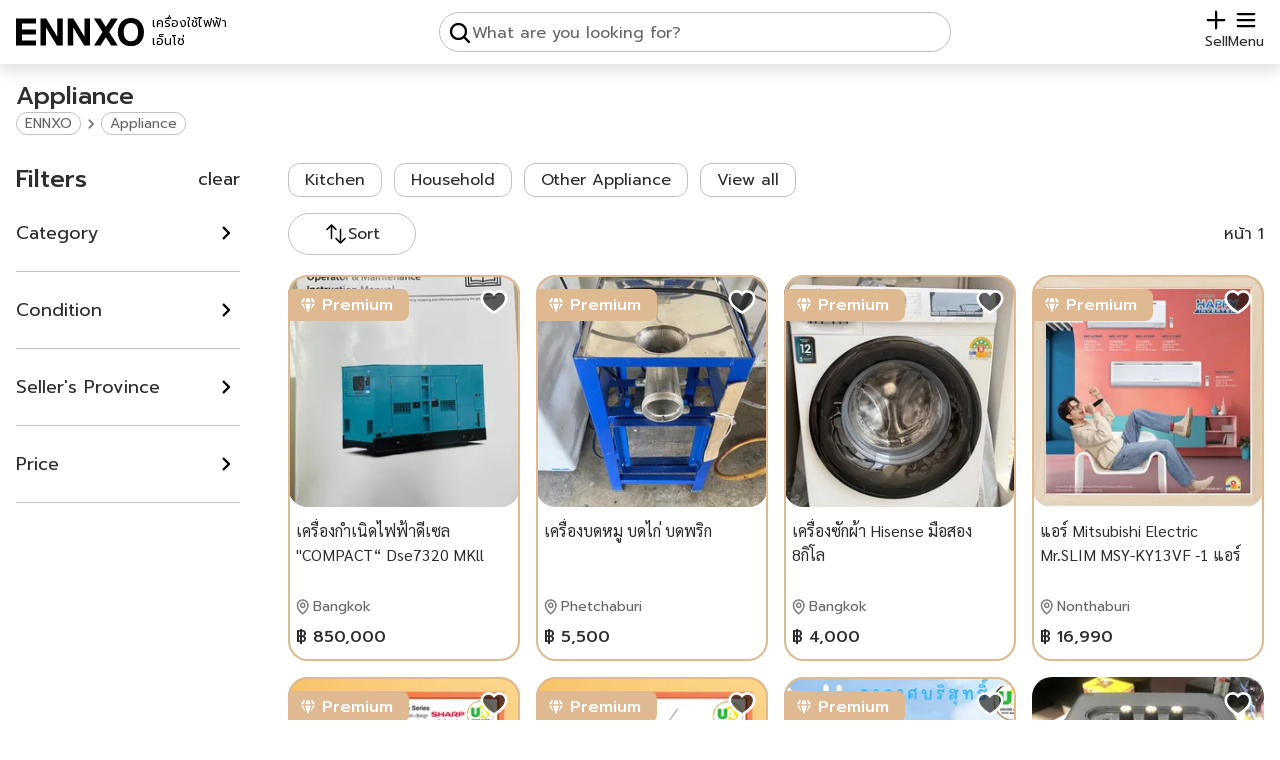

--- FILE ---
content_type: text/html; charset=utf-8
request_url: https://www.ennxo.com/en/appliance
body_size: 30475
content:
<!DOCTYPE html><html lang="en" class="__className_008996"><head><meta charSet="utf-8"/><meta name="viewport" content="width=device-width, initial-scale=1"/><link rel="preload" href="https://cdn.ennxo.com/_next/static/media/0b53384bc8cc52db-s.p.woff2" as="font" crossorigin="" type="font/woff2"/><link rel="preload" href="https://cdn.ennxo.com/_next/static/media/3c365cdafe49b4eb-s.p.woff2" as="font" crossorigin="" type="font/woff2"/><link rel="preload" href="https://cdn.ennxo.com/_next/static/media/3d2d27a4cad47329-s.p.woff2" as="font" crossorigin="" type="font/woff2"/><link rel="preload" href="https://cdn.ennxo.com/_next/static/media/4642fe567cc45cd6-s.p.woff2" as="font" crossorigin="" type="font/woff2"/><link rel="preload" href="https://cdn.ennxo.com/_next/static/media/7dfdf996fafd0873-s.p.woff2" as="font" crossorigin="" type="font/woff2"/><link rel="preload" href="https://cdn.ennxo.com/_next/static/media/a1a058a3e6543db0-s.p.woff2" as="font" crossorigin="" type="font/woff2"/><link rel="preload" href="https://cdn.ennxo.com/_next/static/media/e9fcf2a736cc2865-s.p.woff2" as="font" crossorigin="" type="font/woff2"/><link rel="preload" href="https://cdn.ennxo.com/_next/static/media/f8092a6a9ad7a44c-s.p.woff2" as="font" crossorigin="" type="font/woff2"/><link rel="preload" as="image" href="https://cdn.ennxo.com/static/logo.svg"/><link rel="preload" as="image" href="https://cdn.ennxo.com/static/plus_icon.svg"/><link rel="preload" as="image" href="https://cdn.ennxo.com/static/search_icon.svg"/><link rel="preload" as="image" href="https://cdn.ennxo.com/static/check_icon.svg"/><link rel="preload" as="image" href="https://cdn.ennxo.com/static/menu_icon.svg"/><link rel="preload" as="image" href="https://cdn.ennxo.com/static/left_arrow_icon.svg"/><link rel="preload" as="image" href="https://cdn.ennxo.com/static/right_icon.svg"/><link rel="preload" as="image" href="https://cdn.ennxo.com/static/heart_icon.svg"/><link rel="preload" as="image" href="/premium-diamond.svg"/><link rel="preload" as="image" href="https://cdn.ennxo.com/static/map_pin_icon.svg"/><link rel="stylesheet" href="https://cdn.ennxo.com/_next/static/css/ad8763f9e779e3cc.css" crossorigin="anonymous" data-precedence="next"/><link rel="preload" as="script" fetchPriority="low" href="https://cdn.ennxo.com/_next/static/chunks/webpack-c2eb46ad8396599b.js" crossorigin=""/><script src="https://cdn.ennxo.com/_next/static/chunks/fd9d1056-c00c0b238d9a781b.js" async="" crossorigin=""></script><script src="https://cdn.ennxo.com/_next/static/chunks/8069-f3292227c63f7d5b.js" async="" crossorigin=""></script><script src="https://cdn.ennxo.com/_next/static/chunks/main-app-4d1564f0311960d9.js" async="" crossorigin=""></script><script src="https://cdn.ennxo.com/_next/static/chunks/414-8554100af9db28d1.js" async="" crossorigin=""></script><script src="https://cdn.ennxo.com/_next/static/chunks/1126-b4c6aeaa1aa9a04a.js" async="" crossorigin=""></script><script src="https://cdn.ennxo.com/_next/static/chunks/app/%5Blocale%5D/(root)/(nav)/(main)/layout-03889883a4f07c86.js" async="" crossorigin=""></script><script src="https://cdn.ennxo.com/_next/static/chunks/982-c8729e51bba8c39a.js" async="" crossorigin=""></script><script src="https://cdn.ennxo.com/_next/static/chunks/app/%5Blocale%5D/(root)/error-a082c2eb843738d1.js" async="" crossorigin=""></script><script src="https://cdn.ennxo.com/_next/static/chunks/app/%5Blocale%5D/(root)/layout-89690c74aa4de13b.js" async="" crossorigin=""></script><script src="https://cdn.ennxo.com/_next/static/chunks/app/%5Blocale%5D/(root)/(nav)/(main)/page-d2ca4751c4c36ee6.js" async="" crossorigin=""></script><script src="https://cdn.ennxo.com/_next/static/chunks/5935-04fbcdf58dfcedb0.js" async="" crossorigin=""></script><script src="https://cdn.ennxo.com/_next/static/chunks/app/%5Blocale%5D/layout-5c4be46155be9aca.js" async="" crossorigin=""></script><script src="https://cdn.ennxo.com/_next/static/chunks/7252-e60683694c708815.js" async="" crossorigin=""></script><script src="https://cdn.ennxo.com/_next/static/chunks/5340-b0cc5213ebfc28d3.js" async="" crossorigin=""></script><script src="https://cdn.ennxo.com/_next/static/chunks/4215-90adfe707c77d878.js" async="" crossorigin=""></script><script src="https://cdn.ennxo.com/_next/static/chunks/4243-66327a8b1af2815b.js" async="" crossorigin=""></script><script src="https://cdn.ennxo.com/_next/static/chunks/9759-375db42aa4b5f553.js" async="" crossorigin=""></script><script src="https://cdn.ennxo.com/_next/static/chunks/1950-d2f1625d30ebabfa.js" async="" crossorigin=""></script><script src="https://cdn.ennxo.com/_next/static/chunks/6750-a0dd115446655af9.js" async="" crossorigin=""></script><script src="https://cdn.ennxo.com/_next/static/chunks/4112-66095e3df335f480.js" async="" crossorigin=""></script><script src="https://cdn.ennxo.com/_next/static/chunks/app/%5Blocale%5D/(root)/(nav)/(main)/%5Bcategories%5D/(listing)/layout-fcbf228ec774d9b2.js" async="" crossorigin=""></script><script src="https://cdn.ennxo.com/_next/static/chunks/fb03831a-9eca94235d60d7cf.js" async="" crossorigin=""></script><script src="https://cdn.ennxo.com/_next/static/chunks/3374-fb5d81fc99da0c40.js" async="" crossorigin=""></script><script src="https://cdn.ennxo.com/_next/static/chunks/9300-7e028bb1004f4d35.js" async="" crossorigin=""></script><script src="https://cdn.ennxo.com/_next/static/chunks/9802-61e82e595b164fc7.js" async="" crossorigin=""></script><script src="https://cdn.ennxo.com/_next/static/chunks/4599-d4312e32c7762e4c.js" async="" crossorigin=""></script><script src="https://cdn.ennxo.com/_next/static/chunks/7843-0c9a78f7cb7ecde5.js" async="" crossorigin=""></script><script src="https://cdn.ennxo.com/_next/static/chunks/5996-7eac0fee511aae52.js" async="" crossorigin=""></script><script src="https://cdn.ennxo.com/_next/static/chunks/app/%5Blocale%5D/(root)/(nav)/layout-3bab652025b010e8.js" async="" crossorigin=""></script><script src="https://cdn.ennxo.com/_next/static/chunks/11-a253bdb92896a154.js" async="" crossorigin=""></script><script src="https://cdn.ennxo.com/_next/static/chunks/6948-2bfd13ce284ddaa1.js" async="" crossorigin=""></script><script src="https://cdn.ennxo.com/_next/static/chunks/7088-58341d63728754c6.js" async="" crossorigin=""></script><script src="https://cdn.ennxo.com/_next/static/chunks/app/%5Blocale%5D/(root)/(nav)/(main)/%5Bcategories%5D/(listing)/%5B%5B...slug%5D%5D/page-819ee6d863a931a5.js" async="" crossorigin=""></script><link rel="preload" as="image" href="https://cdn.ennxo.com/static/double_right_icon.svg"/><link rel="preload" as="image" href="https://cdn.ennxo.com/static/filter_icon.svg"/><link rel="preload" as="image" href="https://cdn.ennxo.com/static/sort_icon.svg"/><title>Appliance for Sale in Thailand at the Best Price Online  | ENNXO</title><meta name="description" content="Appliance for Sale in Thailand at the Best Price Online  at ENNXO, the online second-hand marketplace. We gather all kinds of second-hand items in one place."/><meta name="robots" content="index, follow"/><link rel="canonical" href="https://www.ennxo.com/en/appliance"/><link rel="alternate" hrefLang="x-default" href="https://www.ennxo.com/appliance"/><link rel="alternate" hrefLang="th" href="https://www.ennxo.com/appliance"/><link rel="alternate" hrefLang="en" href="https://www.ennxo.com/en/appliance"/><meta property="og:title" content="Appliance for Sale in Thailand at the Best Price Online "/><meta property="og:description" content="Appliance for Sale in Thailand at the Best Price Online  at ENNXO, the online second-hand marketplace. We gather all kinds of second-hand items in one place."/><meta property="og:url" content="https://www.ennxo.com/appliance"/><meta property="og:site_name" content="ENNXO"/><meta property="og:locale" content="th_TH"/><meta property="og:image" content="https://cdn.ennxo.com/static/category_photos/og/Appliance.jpg"/><meta property="og:type" content="website"/><meta name="twitter:card" content="summary_large_image"/><meta name="twitter:creator" content="@ENNXO"/><meta name="twitter:title" content="Appliance for Sale in Thailand at the Best Price Online "/><meta name="twitter:description" content="Appliance for Sale in Thailand at the Best Price Online  at ENNXO, the online second-hand marketplace. We gather all kinds of second-hand items in one place."/><meta name="twitter:image" content="https://cdn.ennxo.com/static/category_photos/og/Appliance.jpg"/><meta name="next-size-adjust"/><script src="https://cdn.ennxo.com/_next/static/chunks/polyfills-c67a75d1b6f99dc8.js" crossorigin="anonymous" noModule=""></script></head><body class="bg-dark-secondary"><script>((e,t,r,s,n,a,o,i)=>{let l=document.documentElement,c=["light","dark"],d="class"===e,u=d&&a?n.map(e=>a[e]||e):n;function m(t){d?(l.classList.remove(...u),l.classList.add(t)):l.setAttribute(e,t),i&&c.includes(t)&&(l.style.colorScheme=t)}if(s)m(s);else try{let e=localStorage.getItem(t)||r,s=o&&"system"===e?window.matchMedia("(prefers-color-scheme: dark)").matches?"dark":"light":e;m(s)}catch(e){}})("class","theme","system",null,["light","dark"],null,true,true)</script><!--$--><!--/$--><header><nav class="fixed top-0 z-40 shadow-button w-full h-16 bg-secondary"><!--$--><!--/$--><div class="sm:relative flex w-full h-full max-w-7xl mx-auto flex-row justify-between items-end bg-secondary px-4 py-3"><div class="relative shrink-0 flex h-full max-sm:w-fit items-center"><a class="h-fit w-32 shrink-0 sm:hover:opacity-70" aria-label="ENNXO" href="/"><img src="https://cdn.ennxo.com/static/logo.svg" alt="ENNXO (เอ็นโซ่)" width="144" height="31" class="dark:invert"/></a><a class="flex flex-col self-end justify-end w-full h-full pl-2 pb-[2px] text-small sm:hover:opacity-70" href="/"><p class="w-full shrink-0">เอ็นโซ่</p></a></div><style>#searchButton{-webkit-tap-highlight-color:rgba(0,0,0,0)}</style><div class="hidden top-0 left-0 w-screen h-screen"></div><div id="searchButton" class="md:border w-full h-full max-w-lg static flex max-md:flex-col max-md:items-end justify-end xs:justify-center md:justify-start md:relative max-xs:pr-3 max-md:pr-5 md:p-2 md:gap-within border-lightgray rounded-full"><img src="https://cdn.ennxo.com/static/search_icon.svg" loading="eager" alt="search" class="w-4 h-4 xs:w-6 xs:h-6 dark:invert"/><p class="text-primary text-xs sm:text-sm md:hidden">Search</p><p class="hidden md:block text-gray">What are you looking for?</p></div><div class="flex shrink-0 items-center gap-within text-lg"><a class="flex flex-col justify-center items-center" href="/sell"><img src="https://cdn.ennxo.com/static/plus_icon.svg" loading="eager" alt="sell" class="w-4 h-4 xs:w-6 xs:h-6 dark:invert"/><p class="text-primary text-xs sm:text-sm">Sell</p></a><div class="absolute mx-0 right-5 -z-10 pointer-events-none bg-secondary rounded-button p-2 justify-center items-center space-x-2 flex flex-row text-center transition duration-700
         translate-y-0"><div class="rounded-full bg-[#57CA22] p-1"><img src="https://cdn.ennxo.com/static/check_icon.svg" alt="check" class="flex shrink-0 h-4 w-4 invert"/></div><div class="whitespace-nowrap text-primary">Login successful</div></div><button class="relative flex flex-col items-center"><img src="https://cdn.ennxo.com/static/menu_icon.svg" loading="eager" alt="menu" class="w-4 h-4 xs:w-6 xs:h-6 dark:invert"/><p class="text-primary text-xs sm:text-sm">Menu</p></button><div id="closeTab" class="bg-primary opacity-30 dark:bg-[#101010] dark:opacity-80 fixed top-0 left-0 w-full h-full hidden"></div><div class="max-sm:translate-x-full sm:hidden duration-0 top-0 sm:top-20 right-0 absolute z-50 w-72 sm:rounded-card sm:shadow-card max-sm:h-screen bg-secondary max-sm:py-16 max-sm:px-5 sm:p-5"><div class="text-primary w-full flex flex-col space-y-within"><div class="flex cursor-pointer items-center space-x-within rounded-button hover:bg-extra-lightgray"><div class="rounded-button bg-extra-lightgray p-2"><svg viewBox="0 0 24 24" class="w-6 h-6 text-primary dark:text-gray"><path fill="currentColor" d="M13 21q-.425 0-.712-.288T12 20t.288-.712T13 19h6V5h-6q-.425 0-.712-.288T12 4t.288-.712T13 3h6q.825 0 1.413.588T21 5v14q0 .825-.587 1.413T19 21zm-1.825-8H4q-.425 0-.712-.288T3 12t.288-.712T4 11h7.175L9.3 9.125q-.275-.275-.275-.675t.275-.7t.7-.313t.725.288L14.3 11.3q.3.3.3.7t-.3.7l-3.575 3.575q-.3.3-.712.288T9.3 16.25q-.275-.3-.262-.712t.287-.688z"></path></svg></div><p class="truncate">Login/Signup</p></div><div class="w-full border-t border-lightgray"></div><div class="relative flex justify-between items-center rounded-button hover:bg-extra-lightgray cursor-pointer pr-2"><div class="flex items-center space-x-within"><div class="rounded-button bg-extra-lightgray p-2"><svg class="w-6 h-6 text-primary dark:text-gray" viewBox="0 0 24 24"><path fill="currentColor" fill-rule="evenodd" d="M9 2.25a.75.75 0 0 1 .75.75v1.506a49.384 49.384 0 0 1 5.343.371a.75.75 0 1 1-.186 1.489a46.7 46.7 0 0 0-1.99-.206a18.67 18.67 0 0 1-2.97 6.323c.318.384.65.753 1 1.108a.75.75 0 0 1-1.07 1.05A18.902 18.902 0 0 1 9 13.688a18.823 18.823 0 0 1-5.656 4.482a.75.75 0 0 1-.688-1.333a17.323 17.323 0 0 0 5.396-4.353A18.72 18.72 0 0 1 5.89 8.598a.75.75 0 0 1 1.388-.568A17.21 17.21 0 0 0 9 11.224a17.168 17.168 0 0 0 2.391-5.165a48.04 48.04 0 0 0-8.298.307a.75.75 0 0 1-.186-1.489a49.159 49.159 0 0 1 5.343-.371V3A.75.75 0 0 1 9 2.25M15.75 9a.75.75 0 0 1 .68.433l5.25 11.25a.75.75 0 1 1-1.36.634l-1.198-2.567h-6.744l-1.198 2.567a.75.75 0 0 1-1.36-.634l5.25-11.25A.75.75 0 0 1 15.75 9m-2.672 8.25h5.344l-2.672-5.726z" clip-rule="evenodd"></path></svg></div><p>Language</p></div><p class="text-xs sm:text-sm uppercase cursor-pointer">EN</p><a class="hidden pointer-events-none" href="/appliance">ภาษาไทย</a><a class="hidden pointer-events-none" href="/en/appliance">English</a><div class="absolute top-0 rounded-button left-0 w-full h-full"></div></div><div class="w-full border-t border-lightgray"></div><a class="flex cursor-pointer items-center space-x-within rounded-button hover:bg-extra-lightgray" href="/en/about-us"><div class="rounded-button bg-extra-lightgray p-2"><svg width="32" height="32" viewBox="0 0 256 256" class="w-6 h-6 text-primary dark:text-gray"><path fill="currentColor" d="M128 24a104 104 0 1 0 104 104A104.11 104.11 0 0 0 128 24m0 192a88 88 0 1 1 88-88a88.1 88.1 0 0 1-88 88m-8-80V80a8 8 0 0 1 16 0v56a8 8 0 0 1-16 0m20 36a12 12 0 1 1-12-12a12 12 0 0 1 12 12"></path></svg></div><p>About Us</p></a></div></div></div></div></nav></header><main class="container m-auto max-w-7xl"><div class="container m-auto w-full max-w-7xl px-4"><div class="grid grid-cols-1 gap-x-6 sm:gap-x-12 gap-y-3 grid-rows-[auto_1fr] sm:grid-cols-[224px_1fr]"><div class="pt-20 col-span-2 row-start-1 row-span-1 sm:mb-within"><h1 class="text-lg sm:text-xl md:text-2xl text-primary font-bold first-letter:capitalize">Appliance </h1><script id="breadcrumb-json-ld" type="application/ld+json">{"@context":"https://schema.org/","@type":"BreadcrumbList","itemListElement":[{"@type":"ListItem","position":1,"item":{"@id":"https://www.ennxo.com/appliance","name":"Appliance"}}]}</script><div class="self-start flex flex-wrap gap-1 text-gray items-center"><a class="border border-lightgray rounded-full px-2 text-small sm:text-small-d hover:text-primary hover:border-primary line-clamp-1" href="/en">ENNXO</a><img src="https://cdn.ennxo.com/static/right_icon.svg" alt="Appliance" class="size-5 invert-[0.45]"/><a class="border border-lightgray rounded-full px-2 text-small sm:text-small-d hover:text-primary hover:border-primary line-clamp-1" aria-label="Appliance" alt="Appliance" href="/en/appliance">Appliance</a></div></div><div class="relative pt-28 col-span-2 flex flex-col sm:col-span-1 sm:col-start-2"><div><ul class="grid-cols-12 gap-4 w-full grid"><li class="col-span-6 sm:col-span-6 md:col-span-6 lg:col-span-3"><div class="product-card-top-div"><div><a aria-label="เครื่องกำเนิดไฟฟ้าดีเซล &quot;COMPACT“ Dse7320 MKll" href="/product/1059969"><picture><source srcSet="https://cdn.ennxo.com/uploads/products/250/99752659247f438e8c4fa74cfcaa06b7.webp 250w, https://cdn.ennxo.com/uploads/products/320/99752659247f438e8c4fa74cfcaa06b7.webp 320w" sizes="(min-width: 768px) 250px, 320px" type="image/webp"/><img srcSet="https://cdn.ennxo.com/uploads/products/250/99752659247f438e8c4fa74cfcaa06b7.jpg 250w, https://cdn.ennxo.com/uploads/products/320/99752659247f438e8c4fa74cfcaa06b7.jpg 320w" sizes="(min-width: 768px) 250px, 320px" src="https://cdn.ennxo.com/uploads/products/640/99752659247f438e8c4fa74cfcaa06b7.jpg" alt="เครื่องกำเนิดไฟฟ้าดีเซล &quot;COMPACT“ Dse7320 MKll" fetchPriority="high" loading="eager" class="object-cover h-full w-full rounded-card"/></picture></a><div class="absolute z-10 top-3 right-3 cursor-pointer size-7"><img alt="like icon" class="w-full h-full " src="https://cdn.ennxo.com/static/heart_icon.svg"/></div></div><div class="z-10 border-2 border-tertiary rounded-card pointer-events-none absolute left-0 top-0 bottom-0 right-0"><div class="relative w-max py-1 pl-2 pr-4 mt-3 bg-tertiary rounded-r-lg flex items-center justify-start space-x-1"><img src="/premium-diamond.svg" class="z-10 w-5 h-5" alt="Premium"/><div class="z-10 text-white font-bold">Premium</div></div></div><div><a class="product-card-name-link __className_efabd7" href="/product/1059969"><h2>เครื่องกำเนิดไฟฟ้าดีเซล &quot;COMPACT“ Dse7320 MKll</h2></a><div><div></div><div><img src="https://cdn.ennxo.com/static/map_pin_icon.svg" alt="Province"/><div>Bangkok</div></div></div><div>฿ 850,000</div></div></div></li><li class="col-span-6 sm:col-span-6 md:col-span-6 lg:col-span-3"><div class="product-card-top-div"><div><a aria-label="เครื่องบดหมู บดไก่ บดพริก" href="/product/1059815"><picture><source srcSet="https://cdn.ennxo.com/uploads/products/250/0926424177bd4e00a9f1d0d426e9118a.webp 250w, https://cdn.ennxo.com/uploads/products/320/0926424177bd4e00a9f1d0d426e9118a.webp 320w" sizes="(min-width: 768px) 250px, 320px" type="image/webp"/><img srcSet="https://cdn.ennxo.com/uploads/products/250/0926424177bd4e00a9f1d0d426e9118a.jpg 250w, https://cdn.ennxo.com/uploads/products/320/0926424177bd4e00a9f1d0d426e9118a.jpg 320w" sizes="(min-width: 768px) 250px, 320px" src="https://cdn.ennxo.com/uploads/products/640/0926424177bd4e00a9f1d0d426e9118a.jpg" alt="เครื่องบดหมู บดไก่ บดพริก" fetchPriority="high" loading="eager" class="object-cover h-full w-full rounded-card"/></picture></a><div class="absolute z-10 top-3 right-3 cursor-pointer size-7"><img alt="like icon" class="w-full h-full " src="https://cdn.ennxo.com/static/heart_icon.svg"/></div></div><div class="z-10 border-2 border-tertiary rounded-card pointer-events-none absolute left-0 top-0 bottom-0 right-0"><div class="relative w-max py-1 pl-2 pr-4 mt-3 bg-tertiary rounded-r-lg flex items-center justify-start space-x-1"><img src="/premium-diamond.svg" class="z-10 w-5 h-5" alt="Premium"/><div class="z-10 text-white font-bold">Premium</div></div></div><div><a class="product-card-name-link __className_efabd7" href="/product/1059815"><h2>เครื่องบดหมู บดไก่ บดพริก</h2></a><div><div></div><div><img src="https://cdn.ennxo.com/static/map_pin_icon.svg" alt="Province"/><div>Phetchaburi</div></div></div><div>฿ 5,500</div></div></div></li><li class="col-span-6 sm:col-span-6 md:col-span-6 lg:col-span-3"><div class="product-card-top-div"><div><a aria-label="เครื่องซักผ้า Hisense มือสอง 8กิโล" href="/product/1059696"><picture><source srcSet="https://cdn.ennxo.com/uploads/products/250/51107ff5030f41998416da1351f3e3c8.webp 250w, https://cdn.ennxo.com/uploads/products/320/51107ff5030f41998416da1351f3e3c8.webp 320w" sizes="(min-width: 768px) 250px, 320px" type="image/webp"/><img srcSet="https://cdn.ennxo.com/uploads/products/250/51107ff5030f41998416da1351f3e3c8.jpg 250w, https://cdn.ennxo.com/uploads/products/320/51107ff5030f41998416da1351f3e3c8.jpg 320w" sizes="(min-width: 768px) 250px, 320px" src="https://cdn.ennxo.com/uploads/products/640/51107ff5030f41998416da1351f3e3c8.jpg" alt="เครื่องซักผ้า Hisense มือสอง 8กิโล" fetchPriority="high" loading="eager" class="object-cover h-full w-full rounded-card"/></picture></a><div class="absolute z-10 top-3 right-3 cursor-pointer size-7"><img alt="like icon" class="w-full h-full " src="https://cdn.ennxo.com/static/heart_icon.svg"/></div></div><div class="z-10 border-2 border-tertiary rounded-card pointer-events-none absolute left-0 top-0 bottom-0 right-0"><div class="relative w-max py-1 pl-2 pr-4 mt-3 bg-tertiary rounded-r-lg flex items-center justify-start space-x-1"><img src="/premium-diamond.svg" class="z-10 w-5 h-5" alt="Premium"/><div class="z-10 text-white font-bold">Premium</div></div></div><div><a class="product-card-name-link __className_efabd7" href="/product/1059696"><h2>เครื่องซักผ้า Hisense มือสอง 8กิโล</h2></a><div><div></div><div><img src="https://cdn.ennxo.com/static/map_pin_icon.svg" alt="Province"/><div>Bangkok</div></div></div><div>฿ 4,000</div></div></div></li><li class="col-span-6 sm:col-span-6 md:col-span-6 lg:col-span-3"><div class="product-card-top-div"><div><a aria-label="แอร์ Mitsubishi Electric Mr.SLIM MSY-KY13VF -1 แอร์ มิตซูบิชิ แบบติดผนัง MSYKY13VF -1 ขนาด 12,283 BTU และทุกรุ่น" href="/product/1003480"><picture><source srcSet="https://cdn.ennxo.com/uploads/products/250/67651640ef08440f98354f22cc0bae74.webp 250w, https://cdn.ennxo.com/uploads/products/320/67651640ef08440f98354f22cc0bae74.webp 320w" sizes="(min-width: 768px) 250px, 320px" type="image/webp"/><img srcSet="https://cdn.ennxo.com/uploads/products/250/67651640ef08440f98354f22cc0bae74.jpg 250w, https://cdn.ennxo.com/uploads/products/320/67651640ef08440f98354f22cc0bae74.jpg 320w" sizes="(min-width: 768px) 250px, 320px" src="https://cdn.ennxo.com/uploads/products/640/67651640ef08440f98354f22cc0bae74.jpg" alt="แอร์ Mitsubishi Electric Mr.SLIM MSY-KY13VF -1 แอร์ มิตซูบิชิ แบบติดผนัง MSYKY13VF -1 ขนาด 12,283 BTU และทุกรุ่น" fetchPriority="high" loading="eager" class="object-cover h-full w-full rounded-card"/></picture></a><div class="absolute z-10 top-3 right-3 cursor-pointer size-7"><img alt="like icon" class="w-full h-full " src="https://cdn.ennxo.com/static/heart_icon.svg"/></div></div><div class="z-10 border-2 border-tertiary rounded-card pointer-events-none absolute left-0 top-0 bottom-0 right-0"><div class="relative w-max py-1 pl-2 pr-4 mt-3 bg-tertiary rounded-r-lg flex items-center justify-start space-x-1"><img src="/premium-diamond.svg" class="z-10 w-5 h-5" alt="Premium"/><div class="z-10 text-white font-bold">Premium</div></div></div><div><a class="product-card-name-link __className_efabd7" href="/product/1003480"><h2>แอร์ Mitsubishi Electric Mr.SLIM MSY-KY13VF -1 แอร์ มิตซูบิชิ แบบติดผนัง MSYKY13VF -1 ขนาด 12,283 BTU และทุกรุ่น</h2></a><div><div></div><div><img src="https://cdn.ennxo.com/static/map_pin_icon.svg" alt="Province"/><div>Nonthaburi</div></div></div><div>฿ 16,990</div></div></div></li><li class="col-span-6 sm:col-span-6 md:col-span-6 lg:col-span-3"><div class="product-card-top-div"><div><a aria-label="SHARP ตู้เย็น 2 ประตู รุ่น SJ-XP230T-PK สีชมพู / SJ-XP230T- BL สีฟ้า Sweety Peach 7.9 คิว" href="/product/1003474"><picture><source srcSet="https://cdn.ennxo.com/uploads/products/250/729c60c65a324a2a9f7de0634ccdee55.webp 250w, https://cdn.ennxo.com/uploads/products/320/729c60c65a324a2a9f7de0634ccdee55.webp 320w" sizes="(min-width: 768px) 250px, 320px" type="image/webp"/><img srcSet="https://cdn.ennxo.com/uploads/products/250/729c60c65a324a2a9f7de0634ccdee55.jpg 250w, https://cdn.ennxo.com/uploads/products/320/729c60c65a324a2a9f7de0634ccdee55.jpg 320w" sizes="(min-width: 768px) 250px, 320px" src="https://cdn.ennxo.com/uploads/products/640/729c60c65a324a2a9f7de0634ccdee55.jpg" alt="SHARP ตู้เย็น 2 ประตู รุ่น SJ-XP230T-PK สีชมพู / SJ-XP230T- BL สีฟ้า Sweety Peach 7.9 คิว" loading="lazy" class="object-cover h-full w-full rounded-card"/></picture></a><div class="absolute z-10 top-3 right-3 cursor-pointer size-7"><img alt="like icon" class="w-full h-full " src="https://cdn.ennxo.com/static/heart_icon.svg"/></div></div><div class="z-10 border-2 border-tertiary rounded-card pointer-events-none absolute left-0 top-0 bottom-0 right-0"><div class="relative w-max py-1 pl-2 pr-4 mt-3 bg-tertiary rounded-r-lg flex items-center justify-start space-x-1"><img src="/premium-diamond.svg" class="z-10 w-5 h-5" alt="Premium"/><div class="z-10 text-white font-bold">Premium</div></div></div><div><a class="product-card-name-link __className_efabd7" href="/product/1003474"><h2>SHARP ตู้เย็น 2 ประตู รุ่น SJ-XP230T-PK สีชมพู / SJ-XP230T- BL สีฟ้า Sweety Peach 7.9 คิว</h2></a><div><div>Sharp</div><div><img src="https://cdn.ennxo.com/static/map_pin_icon.svg" alt="Province"/><div>Nonthaburi</div></div></div><div>฿ 7,990</div></div></div></li><li class="col-span-6 sm:col-span-6 md:col-span-6 lg:col-span-3"><div class="product-card-top-div"><div><a aria-label="LG เครื่องซักผ้าหยอดเหรียญ 2 ระบบ แบบหยอดเหรียญ พร้อม แบบสแกนจ่ายQR รุ่น t2314vs2b (ต้องใช้สัญญาณไวไฟ WIFI) Smart Inverter Motor" href="/product/1025203"><picture><source srcSet="https://cdn.ennxo.com/uploads/products/250/29c4fc71c8194a9bb43dbe2023df3dd2.webp 250w, https://cdn.ennxo.com/uploads/products/320/29c4fc71c8194a9bb43dbe2023df3dd2.webp 320w" sizes="(min-width: 768px) 250px, 320px" type="image/webp"/><img srcSet="https://cdn.ennxo.com/uploads/products/250/29c4fc71c8194a9bb43dbe2023df3dd2.jpg 250w, https://cdn.ennxo.com/uploads/products/320/29c4fc71c8194a9bb43dbe2023df3dd2.jpg 320w" sizes="(min-width: 768px) 250px, 320px" src="https://cdn.ennxo.com/uploads/products/640/29c4fc71c8194a9bb43dbe2023df3dd2.jpg" alt="LG เครื่องซักผ้าหยอดเหรียญ 2 ระบบ แบบหยอดเหรียญ พร้อม แบบสแกนจ่ายQR รุ่น t2314vs2b (ต้องใช้สัญญาณไวไฟ WIFI) Smart Inverter Motor" loading="lazy" class="object-cover h-full w-full rounded-card"/></picture></a><div class="absolute z-10 top-3 right-3 cursor-pointer size-7"><img alt="like icon" class="w-full h-full " src="https://cdn.ennxo.com/static/heart_icon.svg"/></div></div><div class="z-10 border-2 border-tertiary rounded-card pointer-events-none absolute left-0 top-0 bottom-0 right-0"><div class="relative w-max py-1 pl-2 pr-4 mt-3 bg-tertiary rounded-r-lg flex items-center justify-start space-x-1"><img src="/premium-diamond.svg" class="z-10 w-5 h-5" alt="Premium"/><div class="z-10 text-white font-bold">Premium</div></div></div><div><a class="product-card-name-link __className_efabd7" href="/product/1025203"><h2>LG เครื่องซักผ้าหยอดเหรียญ 2 ระบบ แบบหยอดเหรียญ พร้อม แบบสแกนจ่ายQR รุ่น t2314vs2b (ต้องใช้สัญญาณไวไฟ WIFI) Smart Inverter Motor</h2></a><div><div></div><div><img src="https://cdn.ennxo.com/static/map_pin_icon.svg" alt="Province"/><div>Nonthaburi</div></div></div><div>฿ 12,890</div></div></div></li><li class="col-span-6 sm:col-span-6 md:col-span-6 lg:col-span-3"><div class="product-card-top-div"><div><a aria-label="แผ่นฟอกอากาศ เครื่องฟอกอากาศ SHARP FZ-F30HFE HEPA ไส้กรองอากาศ แผ่นกรองอากาศ ชาร์ป FP-J30TA (H13 เกรดการแพทย์) Carbon คาร์บอน Pre Filter FZF30 จัดส่งฟ" href="/product/1053429"><picture><source srcSet="https://cdn.ennxo.com/uploads/products/250/511e6580204644dca25a4291246ec605.webp 250w, https://cdn.ennxo.com/uploads/products/320/511e6580204644dca25a4291246ec605.webp 320w" sizes="(min-width: 768px) 250px, 320px" type="image/webp"/><img srcSet="https://cdn.ennxo.com/uploads/products/250/511e6580204644dca25a4291246ec605.jpg 250w, https://cdn.ennxo.com/uploads/products/320/511e6580204644dca25a4291246ec605.jpg 320w" sizes="(min-width: 768px) 250px, 320px" src="https://cdn.ennxo.com/uploads/products/640/511e6580204644dca25a4291246ec605.jpg" alt="แผ่นฟอกอากาศ เครื่องฟอกอากาศ SHARP FZ-F30HFE HEPA ไส้กรองอากาศ แผ่นกรองอากาศ ชาร์ป FP-J30TA (H13 เกรดการแพทย์) Carbon คาร์บอน Pre Filter FZF30 จัดส่งฟ" loading="lazy" class="object-cover h-full w-full rounded-card"/></picture></a><div class="absolute z-10 top-3 right-3 cursor-pointer size-7"><img alt="like icon" class="w-full h-full " src="https://cdn.ennxo.com/static/heart_icon.svg"/></div></div><div class="z-10 border-2 border-tertiary rounded-card pointer-events-none absolute left-0 top-0 bottom-0 right-0"><div class="relative w-max py-1 pl-2 pr-4 mt-3 bg-tertiary rounded-r-lg flex items-center justify-start space-x-1"><img src="/premium-diamond.svg" class="z-10 w-5 h-5" alt="Premium"/><div class="z-10 text-white font-bold">Premium</div></div></div><div><a class="product-card-name-link __className_efabd7" href="/product/1053429"><h2>แผ่นฟอกอากาศ เครื่องฟอกอากาศ SHARP FZ-F30HFE HEPA ไส้กรองอากาศ แผ่นกรองอากาศ ชาร์ป FP-J30TA (H13 เกรดการแพทย์) Carbon คาร์บอน Pre Filter FZF30 จัดส่งฟ</h2></a><div><div></div><div><img src="https://cdn.ennxo.com/static/map_pin_icon.svg" alt="Province"/><div>Nonthaburi</div></div></div><div>฿ 158</div></div></div></li><li class="col-span-6 sm:col-span-6 md:col-span-6 lg:col-span-3"><div class="product-card-top-div"><div><a aria-label="ลําโพงบลูทูธ marshall ของแท้" href="/product/1061021"><picture><source srcSet="https://cdn.ennxo.com/uploads/products/250/b2fb4c85deeb4231b796416281bbcc65.webp 250w, https://cdn.ennxo.com/uploads/products/320/b2fb4c85deeb4231b796416281bbcc65.webp 320w" sizes="(min-width: 768px) 250px, 320px" type="image/webp"/><img srcSet="https://cdn.ennxo.com/uploads/products/250/b2fb4c85deeb4231b796416281bbcc65.jpg 250w, https://cdn.ennxo.com/uploads/products/320/b2fb4c85deeb4231b796416281bbcc65.jpg 320w" sizes="(min-width: 768px) 250px, 320px" src="https://cdn.ennxo.com/uploads/products/640/b2fb4c85deeb4231b796416281bbcc65.jpg" alt="ลําโพงบลูทูธ marshall ของแท้" loading="lazy" class="object-cover h-full w-full rounded-card"/></picture></a><div class="absolute z-10 top-3 right-3 cursor-pointer size-7"><img alt="like icon" class="w-full h-full " src="https://cdn.ennxo.com/static/heart_icon.svg"/></div></div><div><a class="product-card-name-link __className_efabd7" href="/product/1061021"><h2>ลําโพงบลูทูธ marshall ของแท้</h2></a><div><div></div><div><img src="https://cdn.ennxo.com/static/map_pin_icon.svg" alt="Province"/><div>Nonthaburi</div></div></div><div>฿ 18,000</div></div></div></li><li class="col-span-6 sm:col-span-6 md:col-span-6 lg:col-span-3"><div class="product-card-top-div"><div><a aria-label="ช่างแอร์ฉลองกรุง ล้างแอร์ฉลองกรุง ซ่อมแอร์คุ้มเกล้า ย้ายแอร์เจ้าคุณทหาร ติดตั้งแอร์หลวงแพ่ง" href="/product/1013802"><picture><source srcSet="https://cdn.ennxo.com/uploads/products/250/674151caa41343548ad33b1e78ffc2df.webp 250w, https://cdn.ennxo.com/uploads/products/320/674151caa41343548ad33b1e78ffc2df.webp 320w" sizes="(min-width: 768px) 250px, 320px" type="image/webp"/><img srcSet="https://cdn.ennxo.com/uploads/products/250/674151caa41343548ad33b1e78ffc2df.jpg 250w, https://cdn.ennxo.com/uploads/products/320/674151caa41343548ad33b1e78ffc2df.jpg 320w" sizes="(min-width: 768px) 250px, 320px" src="https://cdn.ennxo.com/uploads/products/640/674151caa41343548ad33b1e78ffc2df.jpg" alt="ช่างแอร์ฉลองกรุง ล้างแอร์ฉลองกรุง ซ่อมแอร์คุ้มเกล้า ย้ายแอร์เจ้าคุณทหาร ติดตั้งแอร์หลวงแพ่ง" loading="lazy" class="object-cover h-full w-full rounded-card"/></picture></a><div class="absolute z-10 top-3 right-3 cursor-pointer size-7"><img alt="like icon" class="w-full h-full " src="https://cdn.ennxo.com/static/heart_icon.svg"/></div></div><div><a class="product-card-name-link __className_efabd7" href="/product/1013802"><h2>ช่างแอร์ฉลองกรุง ล้างแอร์ฉลองกรุง ซ่อมแอร์คุ้มเกล้า ย้ายแอร์เจ้าคุณทหาร ติดตั้งแอร์หลวงแพ่ง</h2></a><div><div></div><div><img src="https://cdn.ennxo.com/static/map_pin_icon.svg" alt="Province"/><div>Bangkok</div></div></div><div>฿ 600</div></div></div></li><li class="col-span-6 sm:col-span-6 md:col-span-6 lg:col-span-3"><div class="product-card-top-div"><div><a aria-label="ช่างแอร์-ย้ายแอร์ฉลองกรุง ซ่อมแอร์ลาดกระบัง ล้างแอร์คุ้มเกล้า ติดตั้งแอร์ร่มเกล้า" href="/product/964313"><picture><source srcSet="https://cdn.ennxo.com/uploads/products/250/dcad2bf134014634b4a965d6c315f010.webp 250w, https://cdn.ennxo.com/uploads/products/320/dcad2bf134014634b4a965d6c315f010.webp 320w" sizes="(min-width: 768px) 250px, 320px" type="image/webp"/><img srcSet="https://cdn.ennxo.com/uploads/products/250/dcad2bf134014634b4a965d6c315f010.jpg 250w, https://cdn.ennxo.com/uploads/products/320/dcad2bf134014634b4a965d6c315f010.jpg 320w" sizes="(min-width: 768px) 250px, 320px" src="https://cdn.ennxo.com/uploads/products/640/dcad2bf134014634b4a965d6c315f010.jpg" alt="ช่างแอร์-ย้ายแอร์ฉลองกรุง ซ่อมแอร์ลาดกระบัง ล้างแอร์คุ้มเกล้า ติดตั้งแอร์ร่มเกล้า" loading="lazy" class="object-cover h-full w-full rounded-card"/></picture></a><div class="absolute z-10 top-3 right-3 cursor-pointer size-7"><img alt="like icon" class="w-full h-full " src="https://cdn.ennxo.com/static/heart_icon.svg"/></div></div><div><a class="product-card-name-link __className_efabd7" href="/product/964313"><h2>ช่างแอร์-ย้ายแอร์ฉลองกรุง ซ่อมแอร์ลาดกระบัง ล้างแอร์คุ้มเกล้า ติดตั้งแอร์ร่มเกล้า</h2></a><div><div></div><div><img src="https://cdn.ennxo.com/static/map_pin_icon.svg" alt="Province"/><div>Bangkok</div></div></div><div>฿ 600</div></div></div></li><li class="col-span-6 sm:col-span-6 md:col-span-6 lg:col-span-3"><div class="product-card-top-div"><div><a aria-label="ล้างแอร์สถานฑูตลาว ซ่อมแอร์ซอยสหการประมูล ย้ายแอร์ประดิษฐ์มนูธรรม ติดตั้งแอร์ห้วยขวาง" href="/product/964248"><picture><source srcSet="https://cdn.ennxo.com/uploads/products/250/d33b6113f90b4542887a7be90c52f27d.webp 250w, https://cdn.ennxo.com/uploads/products/320/d33b6113f90b4542887a7be90c52f27d.webp 320w" sizes="(min-width: 768px) 250px, 320px" type="image/webp"/><img srcSet="https://cdn.ennxo.com/uploads/products/250/d33b6113f90b4542887a7be90c52f27d.jpg 250w, https://cdn.ennxo.com/uploads/products/320/d33b6113f90b4542887a7be90c52f27d.jpg 320w" sizes="(min-width: 768px) 250px, 320px" src="https://cdn.ennxo.com/uploads/products/640/d33b6113f90b4542887a7be90c52f27d.jpg" alt="ล้างแอร์สถานฑูตลาว ซ่อมแอร์ซอยสหการประมูล ย้ายแอร์ประดิษฐ์มนูธรรม ติดตั้งแอร์ห้วยขวาง" loading="lazy" class="object-cover h-full w-full rounded-card"/></picture></a><div class="absolute z-10 top-3 right-3 cursor-pointer size-7"><img alt="like icon" class="w-full h-full " src="https://cdn.ennxo.com/static/heart_icon.svg"/></div></div><div><a class="product-card-name-link __className_efabd7" href="/product/964248"><h2>ล้างแอร์สถานฑูตลาว ซ่อมแอร์ซอยสหการประมูล ย้ายแอร์ประดิษฐ์มนูธรรม ติดตั้งแอร์ห้วยขวาง</h2></a><div><div></div><div><img src="https://cdn.ennxo.com/static/map_pin_icon.svg" alt="Province"/><div>Bangkok</div></div></div><div>฿ 600</div></div></div></li><li class="col-span-6 sm:col-span-6 md:col-span-6 lg:col-span-3"><div class="product-card-top-div"><div><a aria-label="ช่างแอร์บ้าน-ล้างแอร์พัฒนาชนบท3 ซ่อมแอร์ร่มเกล้า ย้ายแอร์คุ้มเกล้า ติดตั้งแอร์เคหะร่มเกล้า" href="/product/964990"><picture><source srcSet="https://cdn.ennxo.com/uploads/products/250/a82c1345b1da4e6ba48eff92e25014f7.webp 250w, https://cdn.ennxo.com/uploads/products/320/a82c1345b1da4e6ba48eff92e25014f7.webp 320w" sizes="(min-width: 768px) 250px, 320px" type="image/webp"/><img srcSet="https://cdn.ennxo.com/uploads/products/250/a82c1345b1da4e6ba48eff92e25014f7.jpg 250w, https://cdn.ennxo.com/uploads/products/320/a82c1345b1da4e6ba48eff92e25014f7.jpg 320w" sizes="(min-width: 768px) 250px, 320px" src="https://cdn.ennxo.com/uploads/products/640/a82c1345b1da4e6ba48eff92e25014f7.jpg" alt="ช่างแอร์บ้าน-ล้างแอร์พัฒนาชนบท3 ซ่อมแอร์ร่มเกล้า ย้ายแอร์คุ้มเกล้า ติดตั้งแอร์เคหะร่มเกล้า" loading="lazy" class="object-cover h-full w-full rounded-card"/></picture></a><div class="absolute z-10 top-3 right-3 cursor-pointer size-7"><img alt="like icon" class="w-full h-full " src="https://cdn.ennxo.com/static/heart_icon.svg"/></div></div><div><a class="product-card-name-link __className_efabd7" href="/product/964990"><h2>ช่างแอร์บ้าน-ล้างแอร์พัฒนาชนบท3 ซ่อมแอร์ร่มเกล้า ย้ายแอร์คุ้มเกล้า ติดตั้งแอร์เคหะร่มเกล้า</h2></a><div><div></div><div><img src="https://cdn.ennxo.com/static/map_pin_icon.svg" alt="Province"/><div>Bangkok</div></div></div><div>฿ 600</div></div></div></li><li class="col-span-6 sm:col-span-6 md:col-span-6 lg:col-span-3"><div class="product-card-top-div"><div><a aria-label="ช่างแอร์บ้าน-ล้างแอร์ฉลองกรุง ซ่อมแอร์เจ้าคุณทหาร ย้ายแอร์ไอซีดี ติดตั้งแอร์ลาดกระบัง" href="/product/964992"><picture><source srcSet="https://cdn.ennxo.com/uploads/products/250/9c2967c739444679aafd7c9d5db8188b.webp 250w, https://cdn.ennxo.com/uploads/products/320/9c2967c739444679aafd7c9d5db8188b.webp 320w" sizes="(min-width: 768px) 250px, 320px" type="image/webp"/><img srcSet="https://cdn.ennxo.com/uploads/products/250/9c2967c739444679aafd7c9d5db8188b.jpg 250w, https://cdn.ennxo.com/uploads/products/320/9c2967c739444679aafd7c9d5db8188b.jpg 320w" sizes="(min-width: 768px) 250px, 320px" src="https://cdn.ennxo.com/uploads/products/640/9c2967c739444679aafd7c9d5db8188b.jpg" alt="ช่างแอร์บ้าน-ล้างแอร์ฉลองกรุง ซ่อมแอร์เจ้าคุณทหาร ย้ายแอร์ไอซีดี ติดตั้งแอร์ลาดกระบัง" loading="lazy" class="object-cover h-full w-full rounded-card"/></picture></a><div class="absolute z-10 top-3 right-3 cursor-pointer size-7"><img alt="like icon" class="w-full h-full " src="https://cdn.ennxo.com/static/heart_icon.svg"/></div></div><div><a class="product-card-name-link __className_efabd7" href="/product/964992"><h2>ช่างแอร์บ้าน-ล้างแอร์ฉลองกรุง ซ่อมแอร์เจ้าคุณทหาร ย้ายแอร์ไอซีดี ติดตั้งแอร์ลาดกระบัง</h2></a><div><div></div><div><img src="https://cdn.ennxo.com/static/map_pin_icon.svg" alt="Province"/><div>Bangkok</div></div></div><div>฿ 600</div></div></div></li><li class="col-span-6 sm:col-span-6 md:col-span-6 lg:col-span-3"><div class="product-card-top-div"><div><a aria-label="ช่างแอร์บ้าน-ล้างแอร์กิ่งแก้ว ซ่อมแอร์สุขาภิบาล2 ย้ายแอร์เจโมโปลิส ติดตั้งแอร์ประเวศ" href="/product/964993"><picture><source srcSet="https://cdn.ennxo.com/uploads/products/250/5f2f2eea637342abbf3f5a718de511ac.webp 250w, https://cdn.ennxo.com/uploads/products/320/5f2f2eea637342abbf3f5a718de511ac.webp 320w" sizes="(min-width: 768px) 250px, 320px" type="image/webp"/><img srcSet="https://cdn.ennxo.com/uploads/products/250/5f2f2eea637342abbf3f5a718de511ac.jpg 250w, https://cdn.ennxo.com/uploads/products/320/5f2f2eea637342abbf3f5a718de511ac.jpg 320w" sizes="(min-width: 768px) 250px, 320px" src="https://cdn.ennxo.com/uploads/products/640/5f2f2eea637342abbf3f5a718de511ac.jpg" alt="ช่างแอร์บ้าน-ล้างแอร์กิ่งแก้ว ซ่อมแอร์สุขาภิบาล2 ย้ายแอร์เจโมโปลิส ติดตั้งแอร์ประเวศ" loading="lazy" class="object-cover h-full w-full rounded-card"/></picture></a><div class="absolute z-10 top-3 right-3 cursor-pointer size-7"><img alt="like icon" class="w-full h-full " src="https://cdn.ennxo.com/static/heart_icon.svg"/></div></div><div><a class="product-card-name-link __className_efabd7" href="/product/964993"><h2>ช่างแอร์บ้าน-ล้างแอร์กิ่งแก้ว ซ่อมแอร์สุขาภิบาล2 ย้ายแอร์เจโมโปลิส ติดตั้งแอร์ประเวศ</h2></a><div><div></div><div><img src="https://cdn.ennxo.com/static/map_pin_icon.svg" alt="Province"/><div>Bangkok</div></div></div><div>฿ 600</div></div></div></li><li class="col-span-6 sm:col-span-6 md:col-span-6 lg:col-span-3"><div class="product-card-top-div"><div><a aria-label="ช่างแอร์บ้าน-ล้างแอร์บริษัท ถนนมิตรไมตริ ราษฎร์อุทิศ มีนพัฒนา บึงขวาง เจริญพัฒนา สุวินทวงศ์" href="/product/965456"><picture><source srcSet="https://cdn.ennxo.com/uploads/products/250/a91c735c6fea440db7e90fce4a0fe1be.webp 250w, https://cdn.ennxo.com/uploads/products/320/a91c735c6fea440db7e90fce4a0fe1be.webp 320w" sizes="(min-width: 768px) 250px, 320px" type="image/webp"/><img srcSet="https://cdn.ennxo.com/uploads/products/250/a91c735c6fea440db7e90fce4a0fe1be.jpg 250w, https://cdn.ennxo.com/uploads/products/320/a91c735c6fea440db7e90fce4a0fe1be.jpg 320w" sizes="(min-width: 768px) 250px, 320px" src="https://cdn.ennxo.com/uploads/products/640/a91c735c6fea440db7e90fce4a0fe1be.jpg" alt="ช่างแอร์บ้าน-ล้างแอร์บริษัท ถนนมิตรไมตริ ราษฎร์อุทิศ มีนพัฒนา บึงขวาง เจริญพัฒนา สุวินทวงศ์" loading="lazy" class="object-cover h-full w-full rounded-card"/></picture></a><div class="absolute z-10 top-3 right-3 cursor-pointer size-7"><img alt="like icon" class="w-full h-full " src="https://cdn.ennxo.com/static/heart_icon.svg"/></div></div><div><a class="product-card-name-link __className_efabd7" href="/product/965456"><h2>ช่างแอร์บ้าน-ล้างแอร์บริษัท ถนนมิตรไมตริ ราษฎร์อุทิศ มีนพัฒนา บึงขวาง เจริญพัฒนา สุวินทวงศ์</h2></a><div><div></div><div><img src="https://cdn.ennxo.com/static/map_pin_icon.svg" alt="Province"/><div>Bangkok</div></div></div><div>฿ 600</div></div></div></li><li class="col-span-6 sm:col-span-6 md:col-span-6 lg:col-span-3"><div class="product-card-top-div"><div><a aria-label="ช่างแอร์บ้าน-ล้างแอร์คอนโด คู้ขวา ประชาร่วมใจ คู้ซาย หนองจอก กีบหมู เจริญพัฒนา ร่วมพัฒนา" href="/product/965458"><picture><source srcSet="https://cdn.ennxo.com/uploads/products/250/63a434bf7d5649dc87da95bc3766f565.webp 250w, https://cdn.ennxo.com/uploads/products/320/63a434bf7d5649dc87da95bc3766f565.webp 320w" sizes="(min-width: 768px) 250px, 320px" type="image/webp"/><img srcSet="https://cdn.ennxo.com/uploads/products/250/63a434bf7d5649dc87da95bc3766f565.jpg 250w, https://cdn.ennxo.com/uploads/products/320/63a434bf7d5649dc87da95bc3766f565.jpg 320w" sizes="(min-width: 768px) 250px, 320px" src="https://cdn.ennxo.com/uploads/products/640/63a434bf7d5649dc87da95bc3766f565.jpg" alt="ช่างแอร์บ้าน-ล้างแอร์คอนโด คู้ขวา ประชาร่วมใจ คู้ซาย หนองจอก กีบหมู เจริญพัฒนา ร่วมพัฒนา" loading="lazy" class="object-cover h-full w-full rounded-card"/></picture></a><div class="absolute z-10 top-3 right-3 cursor-pointer size-7"><img alt="like icon" class="w-full h-full " src="https://cdn.ennxo.com/static/heart_icon.svg"/></div></div><div><a class="product-card-name-link __className_efabd7" href="/product/965458"><h2>ช่างแอร์บ้าน-ล้างแอร์คอนโด คู้ขวา ประชาร่วมใจ คู้ซาย หนองจอก กีบหมู เจริญพัฒนา ร่วมพัฒนา</h2></a><div><div></div><div><img src="https://cdn.ennxo.com/static/map_pin_icon.svg" alt="Province"/><div>Bangkok</div></div></div><div>฿ 600</div></div></div></li><li class="col-span-6 sm:col-span-6 md:col-span-6 lg:col-span-3"><div class="product-card-top-div"><div><a aria-label="ช่างแอร์บ้าน-ล้างแอร์โรงงาน คลองสามวา พระยาสุเรนทร์ หทัยราษฎร์ เลียบคลองสอง คู้บอน สามวา รามอินทรา117" href="/product/965461"><picture><source srcSet="https://cdn.ennxo.com/uploads/products/250/4d78dc2c99e24b0caab3fe1b250b9d2f.webp 250w, https://cdn.ennxo.com/uploads/products/320/4d78dc2c99e24b0caab3fe1b250b9d2f.webp 320w" sizes="(min-width: 768px) 250px, 320px" type="image/webp"/><img srcSet="https://cdn.ennxo.com/uploads/products/250/4d78dc2c99e24b0caab3fe1b250b9d2f.jpg 250w, https://cdn.ennxo.com/uploads/products/320/4d78dc2c99e24b0caab3fe1b250b9d2f.jpg 320w" sizes="(min-width: 768px) 250px, 320px" src="https://cdn.ennxo.com/uploads/products/640/4d78dc2c99e24b0caab3fe1b250b9d2f.jpg" alt="ช่างแอร์บ้าน-ล้างแอร์โรงงาน คลองสามวา พระยาสุเรนทร์ หทัยราษฎร์ เลียบคลองสอง คู้บอน สามวา รามอินทรา117" loading="lazy" class="object-cover h-full w-full rounded-card"/></picture></a><div class="absolute z-10 top-3 right-3 cursor-pointer size-7"><img alt="like icon" class="w-full h-full " src="https://cdn.ennxo.com/static/heart_icon.svg"/></div></div><div><a class="product-card-name-link __className_efabd7" href="/product/965461"><h2>ช่างแอร์บ้าน-ล้างแอร์โรงงาน คลองสามวา พระยาสุเรนทร์ หทัยราษฎร์ เลียบคลองสอง คู้บอน สามวา รามอินทรา117</h2></a><div><div></div><div><img src="https://cdn.ennxo.com/static/map_pin_icon.svg" alt="Province"/><div>Bangkok</div></div></div><div>฿ 600</div></div></div></li><li class="col-span-6 sm:col-span-6 md:col-span-6 lg:col-span-3"><div class="product-card-top-div"><div><a aria-label="เครื่องคั้นน้ำผลไม้ cuizimate" href="/product/1060893"><picture><source srcSet="https://cdn.ennxo.com/uploads/products/250/634a6ce90e0948d09d851ac9b1ae2249.webp 250w, https://cdn.ennxo.com/uploads/products/320/634a6ce90e0948d09d851ac9b1ae2249.webp 320w" sizes="(min-width: 768px) 250px, 320px" type="image/webp"/><img srcSet="https://cdn.ennxo.com/uploads/products/250/634a6ce90e0948d09d851ac9b1ae2249.jpg 250w, https://cdn.ennxo.com/uploads/products/320/634a6ce90e0948d09d851ac9b1ae2249.jpg 320w" sizes="(min-width: 768px) 250px, 320px" src="https://cdn.ennxo.com/uploads/products/640/634a6ce90e0948d09d851ac9b1ae2249.jpg" alt="เครื่องคั้นน้ำผลไม้ cuizimate" loading="lazy" class="object-cover h-full w-full rounded-card"/></picture></a><div class="absolute z-10 top-3 right-3 cursor-pointer size-7"><img alt="like icon" class="w-full h-full " src="https://cdn.ennxo.com/static/heart_icon.svg"/></div></div><div><a class="product-card-name-link __className_efabd7" href="/product/1060893"><h2>เครื่องคั้นน้ำผลไม้ cuizimate</h2></a><div><div></div><div><img src="https://cdn.ennxo.com/static/map_pin_icon.svg" alt="Province"/><div>Bangkok</div></div></div><div>฿ 1,200</div></div></div></li><li class="col-span-6 sm:col-span-6 md:col-span-6 lg:col-span-3"><div class="product-card-top-div"><div><a aria-label="เครื่องกั้นสามขาระยอง-ชลบุรี โทร.088-9261165 ประตูสามขาปลวกแดง ประตูปีกผีเสื้อมาบตาพุด พัทยา พานทอง บ่อวิน" href="/product/991221"><picture><source srcSet="https://cdn.ennxo.com/uploads/products/250/181c5b8fb7ee436fa6b438eb9ea2a8f8.webp 250w, https://cdn.ennxo.com/uploads/products/320/181c5b8fb7ee436fa6b438eb9ea2a8f8.webp 320w" sizes="(min-width: 768px) 250px, 320px" type="image/webp"/><img srcSet="https://cdn.ennxo.com/uploads/products/250/181c5b8fb7ee436fa6b438eb9ea2a8f8.jpg 250w, https://cdn.ennxo.com/uploads/products/320/181c5b8fb7ee436fa6b438eb9ea2a8f8.jpg 320w" sizes="(min-width: 768px) 250px, 320px" src="https://cdn.ennxo.com/uploads/products/640/181c5b8fb7ee436fa6b438eb9ea2a8f8.jpg" alt="เครื่องกั้นสามขาระยอง-ชลบุรี โทร.088-9261165 ประตูสามขาปลวกแดง ประตูปีกผีเสื้อมาบตาพุด พัทยา พานทอง บ่อวิน" loading="lazy" class="object-cover h-full w-full rounded-card"/></picture></a><div class="absolute z-10 top-3 right-3 cursor-pointer size-7"><img alt="like icon" class="w-full h-full " src="https://cdn.ennxo.com/static/heart_icon.svg"/></div></div><div><a class="product-card-name-link __className_efabd7" href="/product/991221"><h2>เครื่องกั้นสามขาระยอง-ชลบุรี โทร.088-9261165 ประตูสามขาปลวกแดง ประตูปีกผีเสื้อมาบตาพุด พัทยา พานทอง บ่อวิน</h2></a><div><div></div><div><img src="https://cdn.ennxo.com/static/map_pin_icon.svg" alt="Province"/><div>Chon Buri</div></div></div><div>฿ 26,900</div></div></div></li><li class="col-span-6 sm:col-span-6 md:col-span-6 lg:col-span-3"><div class="product-card-top-div"><div><a aria-label="ประตูรั้วโรงงานระยอง foldinggate ชลบุรี T.0889261165 รั้วเลื่อนอัตโนมัติพัทยา บางแสน ศรีราชา ปลวกแดง มาบตาพุด" href="/product/991214"><picture><source srcSet="https://cdn.ennxo.com/uploads/products/250/99b00dc6667d407085be12f0d3d49afd.webp 250w, https://cdn.ennxo.com/uploads/products/320/99b00dc6667d407085be12f0d3d49afd.webp 320w" sizes="(min-width: 768px) 250px, 320px" type="image/webp"/><img srcSet="https://cdn.ennxo.com/uploads/products/250/99b00dc6667d407085be12f0d3d49afd.jpg 250w, https://cdn.ennxo.com/uploads/products/320/99b00dc6667d407085be12f0d3d49afd.jpg 320w" sizes="(min-width: 768px) 250px, 320px" src="https://cdn.ennxo.com/uploads/products/640/99b00dc6667d407085be12f0d3d49afd.jpg" alt="ประตูรั้วโรงงานระยอง foldinggate ชลบุรี T.0889261165 รั้วเลื่อนอัตโนมัติพัทยา บางแสน ศรีราชา ปลวกแดง มาบตาพุด" loading="lazy" class="object-cover h-full w-full rounded-card"/></picture></a><div class="absolute z-10 top-3 right-3 cursor-pointer size-7"><img alt="like icon" class="w-full h-full " src="https://cdn.ennxo.com/static/heart_icon.svg"/></div></div><div><a class="product-card-name-link __className_efabd7" href="/product/991214"><h2>ประตูรั้วโรงงานระยอง foldinggate ชลบุรี T.0889261165 รั้วเลื่อนอัตโนมัติพัทยา บางแสน ศรีราชา ปลวกแดง มาบตาพุด</h2></a><div><div></div><div><img src="https://cdn.ennxo.com/static/map_pin_icon.svg" alt="Province"/><div>Chon Buri</div></div></div><div>฿ 9</div></div></div></li><li class="col-span-6 sm:col-span-6 md:col-span-6 lg:col-span-3"><div class="product-card-top-div"><div><a aria-label="ARC315C 220V 300แอมป์ เครื่องเชื่อมไฟฟ้า Rilon" href="/product/1060850"><picture><source srcSet="https://cdn.ennxo.com/uploads/products/250/e0975034c3ba4d21aa8c5f33d93469d9.webp 250w, https://cdn.ennxo.com/uploads/products/320/e0975034c3ba4d21aa8c5f33d93469d9.webp 320w" sizes="(min-width: 768px) 250px, 320px" type="image/webp"/><img srcSet="https://cdn.ennxo.com/uploads/products/250/e0975034c3ba4d21aa8c5f33d93469d9.jpg 250w, https://cdn.ennxo.com/uploads/products/320/e0975034c3ba4d21aa8c5f33d93469d9.jpg 320w" sizes="(min-width: 768px) 250px, 320px" src="https://cdn.ennxo.com/uploads/products/640/e0975034c3ba4d21aa8c5f33d93469d9.jpg" alt="ARC315C 220V 300แอมป์ เครื่องเชื่อมไฟฟ้า Rilon" loading="lazy" class="object-cover h-full w-full rounded-card"/></picture></a><div class="absolute z-10 top-3 right-3 cursor-pointer size-7"><img alt="like icon" class="w-full h-full " src="https://cdn.ennxo.com/static/heart_icon.svg"/></div></div><div><a class="product-card-name-link __className_efabd7" href="/product/1060850"><h2>ARC315C 220V 300แอมป์ เครื่องเชื่อมไฟฟ้า Rilon</h2></a><div><div></div><div><img src="https://cdn.ennxo.com/static/map_pin_icon.svg" alt="Province"/><div>Pathum Thani</div></div></div><div>฿ 13,900</div></div></div></li><li class="col-span-6 sm:col-span-6 md:col-span-6 lg:col-span-3"><div class="product-card-top-div"><div><a aria-label="เครื่องคัดกากผลไม้ + เครื่องปั่น" href="/product/1049539"><picture><source srcSet="https://cdn.ennxo.com/uploads/products/250/11feae808e5643338215c5a8e9b27e24.webp 250w, https://cdn.ennxo.com/uploads/products/320/11feae808e5643338215c5a8e9b27e24.webp 320w" sizes="(min-width: 768px) 250px, 320px" type="image/webp"/><img srcSet="https://cdn.ennxo.com/uploads/products/250/11feae808e5643338215c5a8e9b27e24.jpg 250w, https://cdn.ennxo.com/uploads/products/320/11feae808e5643338215c5a8e9b27e24.jpg 320w" sizes="(min-width: 768px) 250px, 320px" src="https://cdn.ennxo.com/uploads/products/640/11feae808e5643338215c5a8e9b27e24.jpg" alt="เครื่องคัดกากผลไม้ + เครื่องปั่น" loading="lazy" class="object-cover h-full w-full rounded-card"/></picture></a><div class="absolute z-10 top-3 right-3 cursor-pointer size-7"><img alt="like icon" class="w-full h-full " src="https://cdn.ennxo.com/static/heart_icon.svg"/></div></div><div><a class="product-card-name-link __className_efabd7" href="/product/1049539"><h2>เครื่องคัดกากผลไม้ + เครื่องปั่น</h2></a><div><div></div><div><img src="https://cdn.ennxo.com/static/map_pin_icon.svg" alt="Province"/><div>Bangkok</div></div></div><div>฿ 3,890</div></div></div></li><li class="col-span-6 sm:col-span-6 md:col-span-6 lg:col-span-3"><div class="product-card-top-div"><div><a aria-label="อะไหล่ปั๊มน้ำ HITACHI 150W" href="/product/1048981"><picture><source srcSet="https://cdn.ennxo.com/uploads/products/250/d52c38eb933445c1bb2d779ba12f90e0.webp 250w, https://cdn.ennxo.com/uploads/products/320/d52c38eb933445c1bb2d779ba12f90e0.webp 320w" sizes="(min-width: 768px) 250px, 320px" type="image/webp"/><img srcSet="https://cdn.ennxo.com/uploads/products/250/d52c38eb933445c1bb2d779ba12f90e0.jpg 250w, https://cdn.ennxo.com/uploads/products/320/d52c38eb933445c1bb2d779ba12f90e0.jpg 320w" sizes="(min-width: 768px) 250px, 320px" src="https://cdn.ennxo.com/uploads/products/640/d52c38eb933445c1bb2d779ba12f90e0.jpg" alt="อะไหล่ปั๊มน้ำ HITACHI 150W" loading="lazy" class="object-cover h-full w-full rounded-card"/></picture></a><div class="absolute z-10 top-3 right-3 cursor-pointer size-7"><img alt="like icon" class="w-full h-full " src="https://cdn.ennxo.com/static/heart_icon.svg"/></div></div><div><a class="product-card-name-link __className_efabd7" href="/product/1048981"><h2>อะไหล่ปั๊มน้ำ HITACHI 150W</h2></a><div><div></div><div><img src="https://cdn.ennxo.com/static/map_pin_icon.svg" alt="Province"/><div>Bangkok</div></div></div><div>฿ 1,299</div></div></div></li><li class="col-span-6 sm:col-span-6 md:col-span-6 lg:col-span-3"><div class="product-card-top-div"><div><a aria-label="แอร์บ้านปทุม.แอร์บ้านนนทบุรี.จำหน่ายซ่อมล้างแอร์บ้าน ราคาโปรโมชั่น" href="/product/353933"><picture><source srcSet="https://cdn.ennxo.com/uploads/products/250/67c4bc0f40994d9b85a6513736bf8b73.webp 250w, https://cdn.ennxo.com/uploads/products/320/67c4bc0f40994d9b85a6513736bf8b73.webp 320w" sizes="(min-width: 768px) 250px, 320px" type="image/webp"/><img srcSet="https://cdn.ennxo.com/uploads/products/250/67c4bc0f40994d9b85a6513736bf8b73.jpg 250w, https://cdn.ennxo.com/uploads/products/320/67c4bc0f40994d9b85a6513736bf8b73.jpg 320w" sizes="(min-width: 768px) 250px, 320px" src="https://cdn.ennxo.com/uploads/products/640/67c4bc0f40994d9b85a6513736bf8b73.jpg" alt="แอร์บ้านปทุม.แอร์บ้านนนทบุรี.จำหน่ายซ่อมล้างแอร์บ้าน ราคาโปรโมชั่น" loading="lazy" class="object-cover h-full w-full rounded-card"/></picture></a><div class="absolute z-10 top-3 right-3 cursor-pointer size-7"><img alt="like icon" class="w-full h-full " src="https://cdn.ennxo.com/static/heart_icon.svg"/></div></div><div><a class="product-card-name-link __className_efabd7" href="/product/353933"><h2>แอร์บ้านปทุม.แอร์บ้านนนทบุรี.จำหน่ายซ่อมล้างแอร์บ้าน ราคาโปรโมชั่น</h2></a><div><div></div><div><img src="https://cdn.ennxo.com/static/map_pin_icon.svg" alt="Province"/><div>Bangkok</div></div></div><div>฿ 6,000</div></div></div></li></ul></div><div class="mt-4"><div class="flex w-full items-center justify-between text-lg text-primary font-semibold sm:justify-center"><div class="flex-inline flex py-2 pr-2 sm:px-4">Page</div><div class="flex-inline flex ml-0"><a aria-label="Page 1" href="/en/appliance"><div class="rounded-full bg-primary px-4 py-2 text-white dark:text-dark-secondary  border-0">1</div></a></div><div class="flex-inline flex ml-0"><a aria-label="Page 2" href="/en/appliance?page=2"><div class="rounded-full mx-1 sm:mx-3 lg:mx-6  border-0">2</div></a></div><div class="flex-inline flex ml-0"><a aria-label="Page 3" href="/en/appliance?page=3"><div class="rounded-full mx-1 sm:mx-3 lg:mx-6  border-0">3</div></a></div><div class="flex-inline flex ml-0"><a aria-label="Page 4" href="/en/appliance?page=4"><div class="rounded-full mx-1 sm:mx-3 lg:mx-6  border-0">4</div></a></div><div class="flex-inline flex ml-0"><a aria-label="Page 5" href="/en/appliance?page=5"><div class="rounded-full mx-1 sm:mx-3 lg:mx-6  border-0">5</div></a></div><div class="flex-inline flex w-5 sm:w-8"><a class="w-8" aria-label="Page 2" href="/en/appliance?page=2"><img src="https://cdn.ennxo.com/static/double_right_icon.svg" alt="next page" class="w-8 h-8 dark:invert"/></a></div></div></div><div class="absolute top-0 w-full flex flex-col space-y-within"><div class="overflow-x-auto col-span-2 sm:col-span-1 sm:col-start-2"><div class="w-full flex overflow-x-auto items-stretch hide-scrollbar space-x-3"><a class="px-4 suggestionButton border bg-secondary border-lightgray" href="/en/appliance/kitchen"><div class="w-full h-full flex max-sm:flex-col items-center shrink-0 sm:space-x-2"><p class="text-primary line-clamp-1 max-sm:px-4">Kitchen</p></div></a><a class="px-4 suggestionButton border bg-secondary border-lightgray" href="/en/appliance/household"><div class="w-full h-full flex max-sm:flex-col items-center shrink-0 sm:space-x-2"><p class="text-primary line-clamp-1 max-sm:px-4">Household</p></div></a><a class="px-4 suggestionButton border bg-secondary border-lightgray" href="/en/appliance/other-appliance"><div class="w-full h-full flex max-sm:flex-col items-center shrink-0 sm:space-x-2"><p class="text-primary line-clamp-1 max-sm:px-4">Other Appliance</p></div></a><button class="flex items-center px-4 py-1 sm:hover:bg-extra-lightgray shrink-0 rounded-button text-primary bg-secondary border border-lightgray">View all</button></div></div><div class="flex justify-between items-center"><button aria-label="Filters" class="relative sm:hidden flex space-x-2  border border-lightgray rounded-full p-2 px-4 w-fit bg-secondary"><img src="https://cdn.ennxo.com/static/filter_icon.svg" alt="filter" class="h-6 w-6 dark:invert"/><p class="text-primary truncate">Filters</p></button><div class="h-[42px]"><button class="bg-secondary rounded-full border p-2 border-gray px-4 z-20 relative border-lightgray min-w-32 max-w-48  flex flex-row gap-3 justify-center items-center"><img src="https://cdn.ennxo.com/static/sort_icon.svg" alt="sort" class="h-6 w-6 invert-0 dark:invert"/><p class="text-primary truncate">Sort</p></button></div><div class="sm:flex-end hidden text-primary items-end sm:flex">หน้า <!-- -->1</div></div></div></div><div class="flex flex-col space-y-3 col-span-2 py-2 overflow-x-auto"><div class="hide-scrollbar text-primary flex flex-row pt-4 space-x-4 overflow-x-auto"><a class="px-4 suggestionButton bg-secondary" href="/en/appliance/household/air-conditioner">Household Air Conditioner</a><a class="px-4 suggestionButton bg-secondary" href="/en/appliance/other-appliance">Appliance Other Appliance</a><a class="px-4 suggestionButton bg-secondary" href="/en/appliance/household">Appliance Household</a><a class="px-4 suggestionButton bg-secondary" href="/en/appliance/household/television">Household Television</a><a class="px-4 suggestionButton bg-secondary" href="/en/appliance/kitchen">Appliance Kitchen</a><a class="px-4 suggestionButton bg-secondary" href="/en/appliance/household/fan">Household Fan</a><a class="px-4 suggestionButton bg-secondary" href="/en/appliance/household/speaker">Household Speaker</a><a class="px-4 suggestionButton bg-secondary" href="/en/appliance/kitchen/refrigerator">Kitchen Refrigerator</a><a class="px-4 suggestionButton bg-secondary" href="/en/appliance/household/vacuum-cleaner">Household Vacuum Cleaner</a><a class="px-4 suggestionButton bg-secondary" href="/en/appliance/household/air-purifier">Household Air Purifier</a></div></div><aside class="order-3 col-span-1 sm:order-1 sm:row-start-2 sm:row-span-4"><button id="mobileFilterButton" aria-label="Filters" class="hidden"></button><div id="filterWrapper" class="max-sm:translate-y-[120%] top-full max-sm:p-within max-sm:pt-10 max-sm:fixed max-sm:top-0 max-sm:left-0 max-sm:w-screen max-sm:h-dvh z-40 max-sm:transition-all max-sm:duration-100 w-full bg-dark-secondary flex flex-col max-sm:space-y-within text-lg"><div class="text-primary flex justify-between items-center"><div class="flex max-sm:space-x-within"><button class="w-8 h-8 sm:hidden" aria-label="back"><img src="https://cdn.ennxo.com/static/left_arrow_icon.svg" class="w-8 h-8 dark:invert" alt="left arrow"/></button><p class="text-2xl font-medium">Filters</p></div><div class="flex space-x-7 items-center"><button class="sm:hover:underline">clear</button><button class="bg-primary rounded-button p-2 px-4 text-dark-secondary sm:hidden">apply</button></div></div><div class="relative flex flex-col w-full h-full max-sm:overflow-y-auto max-sm:overscroll-contain"><button id="collapse_filter_children" class="group flex justify-between items-center w-full py-6  text-primary"><div class="flex flex-col items-start"><p>Category</p><div class="flex min-w-0 w-full items-center text-base text-gray"></div></div><img src="https://cdn.ennxo.com/static/right_icon.svg" alt="right" class="sm:group-hover:translate-x-1.5 dark:invert group-disabled:invert-[0.7] transition-all w-7 h-7" loading="lazy"/></button><div class="relative max-sm:top-0 max-sm:left-0 max-sm:w-full max-sm:h-full pb-6 sm:max-h-[250px] sm:overflow-y-auto hidden"><div class=""><div class="flex flex-col "><button class="max-sm:hidden sm:pl-1 flex rounded-button sm:hover:bg-extra-lightgray justify-between items-center  w-full py-6 sm:py-3  text-primary bg-dark-secondary"><div class="flex items-center space-x-within"><div class="bg-dark-secondary w-5 h-5 rounded-full p-1 border border-lightgray"><div class="w-full h-full   bg-dark-secondary rounded-full"></div></div><div class="flex flex-col items-start"><a aria-label="Kitchen" href="/en/appliance/kitchen">Kitchen</a></div></div><img src="https://cdn.ennxo.com/static/right_icon.svg" alt="view more" class=" transition-all w-7 h-7 dark:invert" loading="lazy"/></button><button class="max-sm:hidden sm:pl-1 flex rounded-button sm:hover:bg-extra-lightgray justify-between items-center  w-full py-6 sm:py-3  text-primary bg-dark-secondary"><div class="flex items-center space-x-within"><div class="bg-dark-secondary w-5 h-5 rounded-full p-1 border border-lightgray"><div class="w-full h-full   bg-dark-secondary rounded-full"></div></div><div class="flex flex-col items-start"><a aria-label="Household" href="/en/appliance/household">Household</a></div></div><img src="https://cdn.ennxo.com/static/right_icon.svg" alt="view more" class=" transition-all w-7 h-7 dark:invert" loading="lazy"/></button><button class="max-sm:hidden sm:pl-1 flex rounded-button sm:hover:bg-extra-lightgray justify-between items-center  w-full py-6 sm:py-3  text-primary bg-dark-secondary"><div class="flex items-center space-x-within"><div class="bg-dark-secondary w-5 h-5 rounded-full p-1 border border-lightgray"><div class="w-full h-full   bg-dark-secondary rounded-full"></div></div><div class="flex flex-col items-start"><a aria-label="Other Appliance" href="/en/appliance/other-appliance">Other Appliance</a></div></div></button></div></div></div><div class="border-t border-lightgray "></div><button id="collapse_filter_condition" class="group flex justify-between items-center w-full py-6  text-primary"><div class="flex flex-col items-start"><p>Condition</p><div class="flex min-w-0 w-full items-center text-base text-gray"></div></div><img src="https://cdn.ennxo.com/static/right_icon.svg" alt="right" class="sm:group-hover:translate-x-1.5 dark:invert group-disabled:invert-[0.7] transition-all w-7 h-7" loading="lazy"/></button><div class="hidden"></div><div class="relative max-sm:top-0 max-sm:left-0 max-sm:w-full max-sm:h-full pb-6 sm:bg-secondary sm:fixed sm:mx-auto sm:w-[32rem] sm:rounded-card sm:h-[600px] sm:max-h-[90%] sm:overflow-y-auto sm:top-[10%] sm:z-50 sm:left-0 sm:right-0 hidden"><div class="hidden bg-secondary bg-red-400 sm:sticky sm:z-20 sm:top-0 sm:left-0 sm:flex sm:items-center sm:justify-between sm:space-x-within sm:p-within"><div class="flex items-center space-x-4"><svg viewBox="0 0 256 256" class="w-8 h-8 cursor-pointer"><path fill="currentColor" d="M228 128a12 12 0 0 1-12 12H69l51.52 51.51a12 12 0 0 1-17 17l-72-72a12 12 0 0 1 0-17l72-72a12 12 0 0 1 17 17L69 116h147a12 12 0 0 1 12 12"></path></svg><p class="font-medium text-primary text-3xl">Condition</p></div><div class="cursor-pointer">clear</div></div><div class="sm:p-within"><div class="grid grid-cols-2 grid-flow-row auto-rows-[minmax(60px,_auto)] gap-within pt-2"><button class="relative w-full text-primary flex justify-center items-center col-span-1 rounded-button bg-secondary sm:bg-light-secondary border border-lightgray"><p class="truncate text-ellipsis">New</p><div class="hidden flex p-1 text-white rounded-full w-6 h-6"><img src="https://cdn.ennxo.com/static/check_icon.svg" alt="check" class="hidden invert dark:invert-0"/></div></button><button class="relative w-full text-primary flex justify-center items-center col-span-1 rounded-button bg-secondary sm:bg-light-secondary border border-lightgray"><p class="truncate text-ellipsis">Used</p><div class="hidden flex p-1 text-white rounded-full w-6 h-6"><img src="https://cdn.ennxo.com/static/check_icon.svg" alt="check" class="hidden invert dark:invert-0"/></div></button></div></div></div><div class="border-t border-lightgray "></div><button id="collapse_filter_province" class="group flex justify-between items-center w-full py-6  text-primary"><div class="flex flex-col items-start"><p>Seller&#x27;s Province</p><div class="flex min-w-0 w-full items-center text-base text-gray"></div></div><img src="https://cdn.ennxo.com/static/right_icon.svg" alt="right" class="sm:group-hover:translate-x-1.5 dark:invert group-disabled:invert-[0.7] transition-all w-7 h-7" loading="lazy"/></button><div class="hidden"></div><div class="relative max-sm:top-0 max-sm:left-0 max-sm:w-full max-sm:h-full pb-6 sm:bg-secondary sm:fixed sm:mx-auto sm:w-[32rem] sm:rounded-card sm:h-[600px] sm:max-h-[90%] sm:overflow-y-auto sm:top-[10%] sm:z-50 sm:left-0 sm:right-0 hidden"><div class="hidden bg-secondary bg-red-400 sm:sticky sm:z-20 sm:top-0 sm:left-0 sm:flex sm:items-center sm:justify-between sm:space-x-within sm:p-within"><div class="flex items-center space-x-4"><svg viewBox="0 0 256 256" class="w-8 h-8 cursor-pointer"><path fill="currentColor" d="M228 128a12 12 0 0 1-12 12H69l51.52 51.51a12 12 0 0 1-17 17l-72-72a12 12 0 0 1 0-17l72-72a12 12 0 0 1 17 17L69 116h147a12 12 0 0 1 12 12"></path></svg><p class="font-medium text-primary text-3xl">Seller&#x27;s Province</p></div><div class="cursor-pointer">clear</div></div><div class="sm:p-within"><input placeholder="Search" type="search" class="rounded-button mb-within bg-secondary sm:bg-light-secondary placeholder:text-gray border border-lightgray outline-none focus:border-primary focus:border-2 px-4 py-1 w-full min-w-0" value=""/><div class="flex flex-col pl-1"><div class="dropDownFilterMenuListing">A</div><div class="relative"><button class="dropDownFilterMenuButton"><p>Amnat Charoen</p><div class="bg-secondary sm:bg-light-secondary"><img src="https://cdn.ennxo.com/static/check_icon.svg" alt="check" class="hidden invert dark:invert-0"/></div></button></div><div class="relative"><button class="dropDownFilterMenuButton"><p>Ang Thong</p><div class="bg-secondary sm:bg-light-secondary"><img src="https://cdn.ennxo.com/static/check_icon.svg" alt="check" class="hidden invert dark:invert-0"/></div></button></div><div class="relative"><button class="dropDownFilterMenuButton"><p>Ayutthaya</p><div class="bg-secondary sm:bg-light-secondary"><img src="https://cdn.ennxo.com/static/check_icon.svg" alt="check" class="hidden invert dark:invert-0"/></div></button></div><div class="dropDownFilterMenuListing">B</div><div class="relative"><button class="dropDownFilterMenuButton"><p>Bangkok</p><div class="bg-secondary sm:bg-light-secondary"><img src="https://cdn.ennxo.com/static/check_icon.svg" alt="check" class="hidden invert dark:invert-0"/></div></button></div><div class="relative"><button class="dropDownFilterMenuButton"><p>Bueng Kan</p><div class="bg-secondary sm:bg-light-secondary"><img src="https://cdn.ennxo.com/static/check_icon.svg" alt="check" class="hidden invert dark:invert-0"/></div></button></div><div class="relative"><button class="dropDownFilterMenuButton"><p>Buri Ram</p><div class="bg-secondary sm:bg-light-secondary"><img src="https://cdn.ennxo.com/static/check_icon.svg" alt="check" class="hidden invert dark:invert-0"/></div></button></div><div class="dropDownFilterMenuListing">C</div><div class="relative"><button class="dropDownFilterMenuButton"><p>Chachoengsao</p><div class="bg-secondary sm:bg-light-secondary"><img src="https://cdn.ennxo.com/static/check_icon.svg" alt="check" class="hidden invert dark:invert-0"/></div></button></div><div class="relative"><button class="dropDownFilterMenuButton"><p>Chai Nat</p><div class="bg-secondary sm:bg-light-secondary"><img src="https://cdn.ennxo.com/static/check_icon.svg" alt="check" class="hidden invert dark:invert-0"/></div></button></div><div class="relative"><button class="dropDownFilterMenuButton"><p>Chaiyaphum</p><div class="bg-secondary sm:bg-light-secondary"><img src="https://cdn.ennxo.com/static/check_icon.svg" alt="check" class="hidden invert dark:invert-0"/></div></button></div><div class="relative"><button class="dropDownFilterMenuButton"><p>Chanthaburi</p><div class="bg-secondary sm:bg-light-secondary"><img src="https://cdn.ennxo.com/static/check_icon.svg" alt="check" class="hidden invert dark:invert-0"/></div></button></div><div class="relative"><button class="dropDownFilterMenuButton"><p>Chiang Mai</p><div class="bg-secondary sm:bg-light-secondary"><img src="https://cdn.ennxo.com/static/check_icon.svg" alt="check" class="hidden invert dark:invert-0"/></div></button></div><div class="relative"><button class="dropDownFilterMenuButton"><p>Chiang Rai</p><div class="bg-secondary sm:bg-light-secondary"><img src="https://cdn.ennxo.com/static/check_icon.svg" alt="check" class="hidden invert dark:invert-0"/></div></button></div><div class="relative"><button class="dropDownFilterMenuButton"><p>Chon Buri</p><div class="bg-secondary sm:bg-light-secondary"><img src="https://cdn.ennxo.com/static/check_icon.svg" alt="check" class="hidden invert dark:invert-0"/></div></button></div><div class="relative"><button class="dropDownFilterMenuButton"><p>Chumphon</p><div class="bg-secondary sm:bg-light-secondary"><img src="https://cdn.ennxo.com/static/check_icon.svg" alt="check" class="hidden invert dark:invert-0"/></div></button></div><div class="dropDownFilterMenuListing">K</div><div class="relative"><button class="dropDownFilterMenuButton"><p>Kalasin</p><div class="bg-secondary sm:bg-light-secondary"><img src="https://cdn.ennxo.com/static/check_icon.svg" alt="check" class="hidden invert dark:invert-0"/></div></button></div><div class="relative"><button class="dropDownFilterMenuButton"><p>Kamphaeng Phet</p><div class="bg-secondary sm:bg-light-secondary"><img src="https://cdn.ennxo.com/static/check_icon.svg" alt="check" class="hidden invert dark:invert-0"/></div></button></div><div class="relative"><button class="dropDownFilterMenuButton"><p>Kanchanaburi</p><div class="bg-secondary sm:bg-light-secondary"><img src="https://cdn.ennxo.com/static/check_icon.svg" alt="check" class="hidden invert dark:invert-0"/></div></button></div><div class="relative"><button class="dropDownFilterMenuButton"><p>Khon Kaen</p><div class="bg-secondary sm:bg-light-secondary"><img src="https://cdn.ennxo.com/static/check_icon.svg" alt="check" class="hidden invert dark:invert-0"/></div></button></div><div class="relative"><button class="dropDownFilterMenuButton"><p>Krabi</p><div class="bg-secondary sm:bg-light-secondary"><img src="https://cdn.ennxo.com/static/check_icon.svg" alt="check" class="hidden invert dark:invert-0"/></div></button></div><div class="dropDownFilterMenuListing">L</div><div class="relative"><button class="dropDownFilterMenuButton"><p>Lampang</p><div class="bg-secondary sm:bg-light-secondary"><img src="https://cdn.ennxo.com/static/check_icon.svg" alt="check" class="hidden invert dark:invert-0"/></div></button></div><div class="relative"><button class="dropDownFilterMenuButton"><p>Lamphun</p><div class="bg-secondary sm:bg-light-secondary"><img src="https://cdn.ennxo.com/static/check_icon.svg" alt="check" class="hidden invert dark:invert-0"/></div></button></div><div class="relative"><button class="dropDownFilterMenuButton"><p>Loei</p><div class="bg-secondary sm:bg-light-secondary"><img src="https://cdn.ennxo.com/static/check_icon.svg" alt="check" class="hidden invert dark:invert-0"/></div></button></div><div class="relative"><button class="dropDownFilterMenuButton"><p>Lop Buri</p><div class="bg-secondary sm:bg-light-secondary"><img src="https://cdn.ennxo.com/static/check_icon.svg" alt="check" class="hidden invert dark:invert-0"/></div></button></div><div class="dropDownFilterMenuListing">M</div><div class="relative"><button class="dropDownFilterMenuButton"><p>Mae Hong Son</p><div class="bg-secondary sm:bg-light-secondary"><img src="https://cdn.ennxo.com/static/check_icon.svg" alt="check" class="hidden invert dark:invert-0"/></div></button></div><div class="relative"><button class="dropDownFilterMenuButton"><p>Maha Sarakham</p><div class="bg-secondary sm:bg-light-secondary"><img src="https://cdn.ennxo.com/static/check_icon.svg" alt="check" class="hidden invert dark:invert-0"/></div></button></div><div class="relative"><button class="dropDownFilterMenuButton"><p>Mukdahan</p><div class="bg-secondary sm:bg-light-secondary"><img src="https://cdn.ennxo.com/static/check_icon.svg" alt="check" class="hidden invert dark:invert-0"/></div></button></div><div class="dropDownFilterMenuListing">N</div><div class="relative"><button class="dropDownFilterMenuButton"><p>Nakhon Nayok</p><div class="bg-secondary sm:bg-light-secondary"><img src="https://cdn.ennxo.com/static/check_icon.svg" alt="check" class="hidden invert dark:invert-0"/></div></button></div><div class="relative"><button class="dropDownFilterMenuButton"><p>Nakhon Pathom</p><div class="bg-secondary sm:bg-light-secondary"><img src="https://cdn.ennxo.com/static/check_icon.svg" alt="check" class="hidden invert dark:invert-0"/></div></button></div><div class="relative"><button class="dropDownFilterMenuButton"><p>Nakhon Phanom</p><div class="bg-secondary sm:bg-light-secondary"><img src="https://cdn.ennxo.com/static/check_icon.svg" alt="check" class="hidden invert dark:invert-0"/></div></button></div><div class="relative"><button class="dropDownFilterMenuButton"><p>Nakhon Ratchasima</p><div class="bg-secondary sm:bg-light-secondary"><img src="https://cdn.ennxo.com/static/check_icon.svg" alt="check" class="hidden invert dark:invert-0"/></div></button></div><div class="relative"><button class="dropDownFilterMenuButton"><p>Nakhon Sawan</p><div class="bg-secondary sm:bg-light-secondary"><img src="https://cdn.ennxo.com/static/check_icon.svg" alt="check" class="hidden invert dark:invert-0"/></div></button></div><div class="relative"><button class="dropDownFilterMenuButton"><p>Nakhon Si Thammarat</p><div class="bg-secondary sm:bg-light-secondary"><img src="https://cdn.ennxo.com/static/check_icon.svg" alt="check" class="hidden invert dark:invert-0"/></div></button></div><div class="relative"><button class="dropDownFilterMenuButton"><p>Nan</p><div class="bg-secondary sm:bg-light-secondary"><img src="https://cdn.ennxo.com/static/check_icon.svg" alt="check" class="hidden invert dark:invert-0"/></div></button></div><div class="relative"><button class="dropDownFilterMenuButton"><p>Narathiwat</p><div class="bg-secondary sm:bg-light-secondary"><img src="https://cdn.ennxo.com/static/check_icon.svg" alt="check" class="hidden invert dark:invert-0"/></div></button></div><div class="relative"><button class="dropDownFilterMenuButton"><p>Nong Bua Lam Phu</p><div class="bg-secondary sm:bg-light-secondary"><img src="https://cdn.ennxo.com/static/check_icon.svg" alt="check" class="hidden invert dark:invert-0"/></div></button></div><div class="relative"><button class="dropDownFilterMenuButton"><p>Nong Khai</p><div class="bg-secondary sm:bg-light-secondary"><img src="https://cdn.ennxo.com/static/check_icon.svg" alt="check" class="hidden invert dark:invert-0"/></div></button></div><div class="relative"><button class="dropDownFilterMenuButton"><p>Nonthaburi</p><div class="bg-secondary sm:bg-light-secondary"><img src="https://cdn.ennxo.com/static/check_icon.svg" alt="check" class="hidden invert dark:invert-0"/></div></button></div><div class="dropDownFilterMenuListing">P</div><div class="relative"><button class="dropDownFilterMenuButton"><p>Pathum Thani</p><div class="bg-secondary sm:bg-light-secondary"><img src="https://cdn.ennxo.com/static/check_icon.svg" alt="check" class="hidden invert dark:invert-0"/></div></button></div><div class="relative"><button class="dropDownFilterMenuButton"><p>Pattani</p><div class="bg-secondary sm:bg-light-secondary"><img src="https://cdn.ennxo.com/static/check_icon.svg" alt="check" class="hidden invert dark:invert-0"/></div></button></div><div class="relative"><button class="dropDownFilterMenuButton"><p>Phangnga</p><div class="bg-secondary sm:bg-light-secondary"><img src="https://cdn.ennxo.com/static/check_icon.svg" alt="check" class="hidden invert dark:invert-0"/></div></button></div><div class="relative"><button class="dropDownFilterMenuButton"><p>Phatthalung</p><div class="bg-secondary sm:bg-light-secondary"><img src="https://cdn.ennxo.com/static/check_icon.svg" alt="check" class="hidden invert dark:invert-0"/></div></button></div><div class="relative"><button class="dropDownFilterMenuButton"><p>Phayao</p><div class="bg-secondary sm:bg-light-secondary"><img src="https://cdn.ennxo.com/static/check_icon.svg" alt="check" class="hidden invert dark:invert-0"/></div></button></div><div class="relative"><button class="dropDownFilterMenuButton"><p>Phetchabun</p><div class="bg-secondary sm:bg-light-secondary"><img src="https://cdn.ennxo.com/static/check_icon.svg" alt="check" class="hidden invert dark:invert-0"/></div></button></div><div class="relative"><button class="dropDownFilterMenuButton"><p>Phetchaburi</p><div class="bg-secondary sm:bg-light-secondary"><img src="https://cdn.ennxo.com/static/check_icon.svg" alt="check" class="hidden invert dark:invert-0"/></div></button></div><div class="relative"><button class="dropDownFilterMenuButton"><p>Phichit</p><div class="bg-secondary sm:bg-light-secondary"><img src="https://cdn.ennxo.com/static/check_icon.svg" alt="check" class="hidden invert dark:invert-0"/></div></button></div><div class="relative"><button class="dropDownFilterMenuButton"><p>Phitsanulok</p><div class="bg-secondary sm:bg-light-secondary"><img src="https://cdn.ennxo.com/static/check_icon.svg" alt="check" class="hidden invert dark:invert-0"/></div></button></div><div class="relative"><button class="dropDownFilterMenuButton"><p>Phrae</p><div class="bg-secondary sm:bg-light-secondary"><img src="https://cdn.ennxo.com/static/check_icon.svg" alt="check" class="hidden invert dark:invert-0"/></div></button></div><div class="relative"><button class="dropDownFilterMenuButton"><p>Phuket</p><div class="bg-secondary sm:bg-light-secondary"><img src="https://cdn.ennxo.com/static/check_icon.svg" alt="check" class="hidden invert dark:invert-0"/></div></button></div><div class="relative"><button class="dropDownFilterMenuButton"><p>Prachin Buri</p><div class="bg-secondary sm:bg-light-secondary"><img src="https://cdn.ennxo.com/static/check_icon.svg" alt="check" class="hidden invert dark:invert-0"/></div></button></div><div class="relative"><button class="dropDownFilterMenuButton"><p>Prachuap Khiri Khan</p><div class="bg-secondary sm:bg-light-secondary"><img src="https://cdn.ennxo.com/static/check_icon.svg" alt="check" class="hidden invert dark:invert-0"/></div></button></div><div class="dropDownFilterMenuListing">R</div><div class="relative"><button class="dropDownFilterMenuButton"><p>Ranong</p><div class="bg-secondary sm:bg-light-secondary"><img src="https://cdn.ennxo.com/static/check_icon.svg" alt="check" class="hidden invert dark:invert-0"/></div></button></div><div class="relative"><button class="dropDownFilterMenuButton"><p>Ratchaburi</p><div class="bg-secondary sm:bg-light-secondary"><img src="https://cdn.ennxo.com/static/check_icon.svg" alt="check" class="hidden invert dark:invert-0"/></div></button></div><div class="relative"><button class="dropDownFilterMenuButton"><p>Rayong</p><div class="bg-secondary sm:bg-light-secondary"><img src="https://cdn.ennxo.com/static/check_icon.svg" alt="check" class="hidden invert dark:invert-0"/></div></button></div><div class="relative"><button class="dropDownFilterMenuButton"><p>Roi Et</p><div class="bg-secondary sm:bg-light-secondary"><img src="https://cdn.ennxo.com/static/check_icon.svg" alt="check" class="hidden invert dark:invert-0"/></div></button></div><div class="dropDownFilterMenuListing">S</div><div class="relative"><button class="dropDownFilterMenuButton"><p>Sa Kaeo</p><div class="bg-secondary sm:bg-light-secondary"><img src="https://cdn.ennxo.com/static/check_icon.svg" alt="check" class="hidden invert dark:invert-0"/></div></button></div><div class="relative"><button class="dropDownFilterMenuButton"><p>Sakon Nakhon</p><div class="bg-secondary sm:bg-light-secondary"><img src="https://cdn.ennxo.com/static/check_icon.svg" alt="check" class="hidden invert dark:invert-0"/></div></button></div><div class="relative"><button class="dropDownFilterMenuButton"><p>Samut Prakan</p><div class="bg-secondary sm:bg-light-secondary"><img src="https://cdn.ennxo.com/static/check_icon.svg" alt="check" class="hidden invert dark:invert-0"/></div></button></div><div class="relative"><button class="dropDownFilterMenuButton"><p>Samut Sakhon</p><div class="bg-secondary sm:bg-light-secondary"><img src="https://cdn.ennxo.com/static/check_icon.svg" alt="check" class="hidden invert dark:invert-0"/></div></button></div><div class="relative"><button class="dropDownFilterMenuButton"><p>Samut Songkhram</p><div class="bg-secondary sm:bg-light-secondary"><img src="https://cdn.ennxo.com/static/check_icon.svg" alt="check" class="hidden invert dark:invert-0"/></div></button></div><div class="relative"><button class="dropDownFilterMenuButton"><p>Saraburi</p><div class="bg-secondary sm:bg-light-secondary"><img src="https://cdn.ennxo.com/static/check_icon.svg" alt="check" class="hidden invert dark:invert-0"/></div></button></div><div class="relative"><button class="dropDownFilterMenuButton"><p>Satun</p><div class="bg-secondary sm:bg-light-secondary"><img src="https://cdn.ennxo.com/static/check_icon.svg" alt="check" class="hidden invert dark:invert-0"/></div></button></div><div class="relative"><button class="dropDownFilterMenuButton"><p>Si Sa Ket</p><div class="bg-secondary sm:bg-light-secondary"><img src="https://cdn.ennxo.com/static/check_icon.svg" alt="check" class="hidden invert dark:invert-0"/></div></button></div><div class="relative"><button class="dropDownFilterMenuButton"><p>Sing Buri</p><div class="bg-secondary sm:bg-light-secondary"><img src="https://cdn.ennxo.com/static/check_icon.svg" alt="check" class="hidden invert dark:invert-0"/></div></button></div><div class="relative"><button class="dropDownFilterMenuButton"><p>Songkhla</p><div class="bg-secondary sm:bg-light-secondary"><img src="https://cdn.ennxo.com/static/check_icon.svg" alt="check" class="hidden invert dark:invert-0"/></div></button></div><div class="relative"><button class="dropDownFilterMenuButton"><p>Sukhothai</p><div class="bg-secondary sm:bg-light-secondary"><img src="https://cdn.ennxo.com/static/check_icon.svg" alt="check" class="hidden invert dark:invert-0"/></div></button></div><div class="relative"><button class="dropDownFilterMenuButton"><p>Suphan Buri</p><div class="bg-secondary sm:bg-light-secondary"><img src="https://cdn.ennxo.com/static/check_icon.svg" alt="check" class="hidden invert dark:invert-0"/></div></button></div><div class="relative"><button class="dropDownFilterMenuButton"><p>Surat Thani</p><div class="bg-secondary sm:bg-light-secondary"><img src="https://cdn.ennxo.com/static/check_icon.svg" alt="check" class="hidden invert dark:invert-0"/></div></button></div><div class="relative"><button class="dropDownFilterMenuButton"><p>Surin</p><div class="bg-secondary sm:bg-light-secondary"><img src="https://cdn.ennxo.com/static/check_icon.svg" alt="check" class="hidden invert dark:invert-0"/></div></button></div><div class="dropDownFilterMenuListing">T</div><div class="relative"><button class="dropDownFilterMenuButton"><p>Tak</p><div class="bg-secondary sm:bg-light-secondary"><img src="https://cdn.ennxo.com/static/check_icon.svg" alt="check" class="hidden invert dark:invert-0"/></div></button></div><div class="relative"><button class="dropDownFilterMenuButton"><p>Trang</p><div class="bg-secondary sm:bg-light-secondary"><img src="https://cdn.ennxo.com/static/check_icon.svg" alt="check" class="hidden invert dark:invert-0"/></div></button></div><div class="relative"><button class="dropDownFilterMenuButton"><p>Trat</p><div class="bg-secondary sm:bg-light-secondary"><img src="https://cdn.ennxo.com/static/check_icon.svg" alt="check" class="hidden invert dark:invert-0"/></div></button></div><div class="dropDownFilterMenuListing">U</div><div class="relative"><button class="dropDownFilterMenuButton"><p>Ubon Ratchathani</p><div class="bg-secondary sm:bg-light-secondary"><img src="https://cdn.ennxo.com/static/check_icon.svg" alt="check" class="hidden invert dark:invert-0"/></div></button></div><div class="relative"><button class="dropDownFilterMenuButton"><p>Udon Thani</p><div class="bg-secondary sm:bg-light-secondary"><img src="https://cdn.ennxo.com/static/check_icon.svg" alt="check" class="hidden invert dark:invert-0"/></div></button></div><div class="relative"><button class="dropDownFilterMenuButton"><p>Uthai Thani</p><div class="bg-secondary sm:bg-light-secondary"><img src="https://cdn.ennxo.com/static/check_icon.svg" alt="check" class="hidden invert dark:invert-0"/></div></button></div><div class="relative"><button class="dropDownFilterMenuButton"><p>Uttaradit</p><div class="bg-secondary sm:bg-light-secondary"><img src="https://cdn.ennxo.com/static/check_icon.svg" alt="check" class="hidden invert dark:invert-0"/></div></button></div><div class="dropDownFilterMenuListing">Y</div><div class="relative"><button class="dropDownFilterMenuButton"><p>Yala</p><div class="bg-secondary sm:bg-light-secondary"><img src="https://cdn.ennxo.com/static/check_icon.svg" alt="check" class="hidden invert dark:invert-0"/></div></button></div><div class="relative"><button class="dropDownFilterMenuButton"><p>Yasothon</p><div class="bg-secondary sm:bg-light-secondary"><img src="https://cdn.ennxo.com/static/check_icon.svg" alt="check" class="hidden invert dark:invert-0"/></div></button></div></div></div></div><div class="border-t border-lightgray "></div><button id="collapse_filter_price" class="group flex justify-between items-center w-full py-6  text-primary"><div class="flex flex-col items-start"><p>Price</p><div class="flex min-w-0 w-full items-center text-base text-gray"></div></div><img src="https://cdn.ennxo.com/static/right_icon.svg" alt="right" class="sm:group-hover:translate-x-1.5 dark:invert group-disabled:invert-[0.7] transition-all w-7 h-7" loading="lazy"/></button><div class="hidden"></div><div class="relative max-sm:top-0 max-sm:left-0 max-sm:w-full max-sm:h-full pb-6 sm:bg-secondary sm:fixed sm:mx-auto sm:w-[32rem] sm:rounded-card sm:h-[600px] sm:max-h-[90%] sm:overflow-y-auto sm:top-[10%] sm:z-50 sm:left-0 sm:right-0 hidden"><div class="hidden bg-secondary bg-red-400 sm:sticky sm:z-20 sm:top-0 sm:left-0 sm:flex sm:items-center sm:justify-between sm:space-x-within sm:p-within"><div class="flex items-center space-x-4"><svg viewBox="0 0 256 256" class="w-8 h-8 cursor-pointer"><path fill="currentColor" d="M228 128a12 12 0 0 1-12 12H69l51.52 51.51a12 12 0 0 1-17 17l-72-72a12 12 0 0 1 0-17l72-72a12 12 0 0 1 17 17L69 116h147a12 12 0 0 1 12 12"></path></svg><p class="font-medium text-primary text-3xl">Price</p></div><div class="cursor-pointer">clear</div></div><div class="sm:p-within"><div class="flex space-x-within w-full text-primary"><div class="basis-1/2"><label for="min">Min</label><input inputMode="numeric" placeholder="Please enter price" class="h-[50px] mt-2 outline-none bg-secondary sm:bg-light-secondary placeholder:text-gray border border-lightgray focus:border-2 focus:border-primary p-2 w-full rounded-button" name="min" value=""/></div><div class="basis-1/2"><label for="max">Max</label><input inputMode="numeric" placeholder="Please enter price" class="h-[50px] mt-2 outline-none bg-secondary sm:bg-light-secondary placeholder:text-gray border border-lightgray focus:border-2 focus:border-primary p-2 w-full rounded-button" name="max" value=""/></div></div></div></div><div class="border-t border-lightgray "></div></div></div></aside></div></div></main><footer class="relative w-full bg-primary dark:bg-extra-lightgray text-primary"><div class="mx-auto flex w-full max-w-7xl flex-col px-4 py-4 pt-4 md:flex-row"><div class="align-left flex w-full flex-col items-center gap-10 md:flex-row"><img src="https://cdn.ennxo.com/static/logo_black.svg" class="w-full max-w-[160px] md:w-[130px] invert" alt="ENNXO" loading="lazy" width="130" height="28"/><div class="relative"><p class="peer text-white dark:text-primary hidden cursor-pointer md:block">About Us</p><div class="text-white md:text-[#2d2d2d] relative flex flex-col items-center gap-3 hover:flex peer-hover:flex md:absolute md:-left-20 md:-right-20 md:-top-28 md:hidden md:items-start md:rounded-card md:border md:bg-white md:p-4 md:text-sm"><a class="md:hover:font-bold md:hover:underline" href="/en/about-us">About Us</a><a class="md:hover:font-bold md:hover:underline" href="/en/privacy_policy">Privacy Policy</a><a class="md:hover:font-bold md:hover:underline" href="/en/tos">Terms of Service</a></div></div><div class="relative"><p class="peer text-white dark:text-primary hidden cursor-pointer md:block">Contact Us</p><div class="text-white md:text-[#2d2d2d] relative flex flex-col  items-center gap-3 hover:flex peer-hover:flex md:absolute md:-left-20 md:-right-20 md:-top-32 md:hidden md:items-start md:rounded-card md:border md:bg-white md:p-4 md:text-sm"><a href="mailto:contact@ennxo.com?body=%0A%0A%0A%E0%B8%AA%E0%B9%88%E0%B8%87%E0%B8%88%E0%B8%B2%E0%B8%81%20ENNXO%20website%0A%0A" role="button" class="md:hover:font-bold md:hover:underline">contact@ennxo.com</a><p class="max-w-xs text-center md:max-w-none md:text-start">127 Ratchadamri Rd, Gaysorn Tower, Lumpini, Patumwan, Bangkok 10330</p></div></div><div class="flex flex-row items-center md:gap-3"><a class="w-full p-6 md:p-0" href="https://apps.apple.com/th/app/ennxo-%E0%B8%95%E0%B8%A5%E0%B8%B2%E0%B8%94%E0%B8%AD%E0%B8%AD%E0%B8%99%E0%B9%84%E0%B8%A5%E0%B8%99/id1566094311?l=th"><img src="https://cdn.ennxo.com/static/applestore.svg" class="h-full w-full md:h-[47px] md:w-[110px] " alt="ดาวน์โหลดได้จาก App Store" loading="lazy"/></a><a class="mr-4 w-full" href="https://play.google.com/store/apps/details?id=com.ennxo.app"><img src="https://play.google.com/intl/en_us/badges/static/images/badges/th_badge_web_generic.png" class="h-full w-full md:h-[47px] md:w-[110px]" alt="ดาวน์โหลดได้จาก Google Play" loading="lazy"/></a></div></div><div class="flex w-full flex-col items-center gap-3 md:w-1/3 md:items-end"><p class="block md:hidden text-white dark:text-primary">Follow Us</p><div class="flex flex-row gap-4"><a href="https://www.facebook.com/ENNXOPAGE" role="button" class="text-white hover:text-lightgray"><span class="sr-only">Facebook</span><img src="https://cdn.ennxo.com/static/FacebookIcon.svg" class="h-10 w-10 md:h-7 md:w-7" aria-hidden="true" alt="ENNXO on Facebook" loading="lazy"/></a><a href="https://instagram.com/ennxo_official" role="button" class="text-white hover:text-lightgray"><span class="sr-only">Instagram</span><img src="https://cdn.ennxo.com/static/InstagramIcon.svg" class="h-10 w-10 md:h-7 md:w-7" aria-hidden="true" alt="ENNXO on Instagram" loading="lazy"/></a><a href="https://www.tiktok.com/@ennxo_official" role="button" class="text-white hover:text-lightgray"><span class="sr-only">Tiktok</span><img src="https://cdn.ennxo.com/static/tiktok.svg" class="h-10 w-10 md:h-7 md:w-7" aria-hidden="true" alt="ENNXO on Tiktok" loading="lazy"/></a><a href="https://www.youtube.com/@ENNXO_OFFICIAL" role="button" class="text-white hover:text-lightgray"><span class="sr-only">YouTube</span><img src="https://cdn.ennxo.com/static/YouTubeIcon.svg" class="h-10 w-10 md:h-7 md:w-7" aria-hidden="true" alt="ENNXO on YouTube" loading="lazy"/></a></div><p class="text-white dark:text-primary text-right text-xs">© 2015 - 2025 ENNXO.COM Passive Alpha Co., Ltd.</p></div></div></footer><!--$--><noscript><iframe src="https://www.googletagmanager.com/ns.html?id=GTM-P6P387M" height="0" width="0" style="display: none; visibility: hidden;"></iframe></noscript><!--/$--><script src="https://cdn.ennxo.com/_next/static/chunks/webpack-c2eb46ad8396599b.js" crossorigin="" async=""></script><script>(self.__next_f=self.__next_f||[]).push([0]);self.__next_f.push([2,null])</script><script>self.__next_f.push([1,"0:\"$L1\"\n"])</script><script>self.__next_f.push([1,"2:HL[\"https://cdn.ennxo.com/_next/static/media/0b53384bc8cc52db-s.p.woff2\",\"font\",{\"crossOrigin\":\"\",\"type\":\"font/woff2\"}]\n3:HL[\"https://cdn.ennxo.com/_next/static/media/3c365cdafe49b4eb-s.p.woff2\",\"font\",{\"crossOrigin\":\"\",\"type\":\"font/woff2\"}]\n4:HL[\"https://cdn.ennxo.com/_next/static/media/3d2d27a4cad47329-s.p.woff2\",\"font\",{\"crossOrigin\":\"\",\"type\":\"font/woff2\"}]\n5:HL[\"https://cdn.ennxo.com/_next/static/media/4642fe567cc45cd6-s.p.woff2\",\"font\",{\"crossOrigin\":\"\",\"type\":\"font/woff2\"}]\n6:HL[\"https://cdn.ennxo.com/_next/static/media/7dfdf996fafd0873-s.p.woff2\",\"font\",{\"crossOrigin\":\"\",\"type\":\"font/woff2\"}]\n7:HL[\"https://cdn.ennxo.com/_next/static/media/a1a058a3e6543db0-s.p.woff2\",\"font\",{\"crossOrigin\":\"\",\"type\":\"font/woff2\"}]\n8:HL[\"https://cdn.ennxo.com/_next/static/media/e9fcf2a736cc2865-s.p.woff2\",\"font\",{\"crossOrigin\":\"\",\"type\":\"font/woff2\"}]\n9:HL[\"https://cdn.ennxo.com/_next/static/media/f8092a6a9ad7a44c-s.p.woff2\",\"font\",{\"crossOrigin\":\"\",\"type\":\"font/woff2\"}]\na:HL[\"https://cdn.ennxo.com/_next/static/css/ad8763f9e779e3cc.css\",\"style\",{\"crossOrigin\":\"\"}]\n"])</script><script>self.__next_f.push([1,"b:I[47690,[],\"\"]\ne:I[5613,[],\"\"]\n12:I[31778,[],\"\"]\n14:I[5867,[\"414\",\"static/chunks/414-8554100af9db28d1.js\",\"1126\",\"static/chunks/1126-b4c6aeaa1aa9a04a.js\",\"4894\",\"static/chunks/app/%5Blocale%5D/(root)/(nav)/(main)/layout-03889883a4f07c86.js\"],\"ProductLikeProvider\"]\n19:I[57075,[\"414\",\"static/chunks/414-8554100af9db28d1.js\",\"982\",\"static/chunks/982-c8729e51bba8c39a.js\",\"1126\",\"static/chunks/1126-b4c6aeaa1aa9a04a.js\",\"6077\",\"static/chunks/app/%5Blocale%5D/(root)/error-a082c2eb843738d1.js\"],\"\"]\n1a:I[96556,[\"414\",\"static/chunks/414-8554100af9db28d1.js\",\"1126\",\"static/chunks/1126-b4c6aeaa1aa9a04a.js\",\"4894\",\"static/chunks/app/%5Blocale%5D/(root)/(nav)/(main)/layout-03889883a4f07c86.js\"],\"\"]\n1b:\"$Sreact.suspense\"\n1c:I[85885,[\"1126\",\"static/chunks/1126-b4c6aeaa1aa9a04a.js\",\"6073\",\"static/chunks/app/%5Blocale%5D/(root)/layout-89690c74aa4de13b.js\"],\"\"]\n1f:I[47388,[\"414\",\"static/chunks/414-8554100af9db28d1.js\",\"1126\",\"static/chunks/1126-b4c6aeaa1aa9a04a.js\",\"279\",\"static/chunks/app/%5Blocale%5D/(root)/(nav)/(main)/page-d2ca4751c4c36ee6.js\"],\"\"]\n26:I[30972,[\"1126\",\"static/chunks/1126-b4c6aeaa1aa9a04a.js\",\"5935\",\"static/chunks/5935-04fbcdf58dfcedb0.js\",\"1203\",\"static/chunks/app/%5Blocale%5D/layout-5c4be46155be9aca.js\"],\"ThemeProvider\"]\n27:I[16642,[\"1126\",\"static/chunks/1126-b4c6aeaa1aa9a04a.js\",\"5935\",\"static/chunks/5935-04fbcdf58dfcedb0.js\",\"1203\",\"static/chunks/app/%5Blocale%5D/layout-5c4be46155be9aca.js\"],\"\"]\n28:I[85935,[\"1126\",\"static/chunks/1126-b4c6aeaa1aa9a04a.js\",\"5935\",\"static/chunks/5935-04fbcdf58dfcedb0.js\",\"1203\",\"static/chunks/app/%5Blocale%5D/layout-5c4be46155be9aca.js\"],\"\"]\n2a:I[48955,[],\"\"]\nf:[\"locale\",\"en\",\"d\"]\n10:[\"categories\",\"appliance\",\"d\"]\n11:[\"slug\",\"\",\"oc\"]\n17:\"$L18\"\n1d:[]\n1e:[]\n25:[]\n2b:[]\n"])</script><script>self.__next_f.push([1,"1:[null,[\"$\",\"$Lb\",null,{\"buildId\":\"SlIkac-BlCgkgLp_ZKGN2\",\"assetPrefix\":\"https://cdn.ennxo.com\",\"initialCanonicalUrl\":\"/en/appliance\",\"initialTree\":[\"\",{\"children\":[[\"locale\",\"en\",\"d\"],{\"children\":[\"(root)\",{\"children\":[\"(nav)\",{\"children\":[\"(main)\",{\"children\":[[\"categories\",\"appliance\",\"d\"],{\"children\":[\"(listing)\",{\"children\":[[\"slug\",\"\",\"oc\"],{\"children\":[\"__PAGE__\",{}]}]}]}]}]}],\"modal\":[\"__DEFAULT__\",{}]}]},\"$undefined\",\"$undefined\",true]}],\"initialSeedData\":[\"\",{\"children\":[[\"locale\",\"en\",\"d\"],{\"children\":[\"(root)\",{\"children\":[\"(nav)\",{\"children\":[\"(main)\",{\"children\":[[\"categories\",\"appliance\",\"d\"],{\"children\":[\"(listing)\",{\"children\":[[\"slug\",\"\",\"oc\"],{\"children\":[\"__PAGE__\",{},[\"$Lc\",\"$Ld\",null]]},[\"$\",\"$Le\",null,{\"parallelRouterKey\":\"children\",\"segmentPath\":[\"children\",\"$f\",\"children\",\"(root)\",\"children\",\"(nav)\",\"children\",\"(main)\",\"children\",\"$10\",\"children\",\"(listing)\",\"children\",\"$11\",\"children\"],\"loading\":\"$undefined\",\"loadingStyles\":\"$undefined\",\"loadingScripts\":\"$undefined\",\"hasLoading\":false,\"error\":\"$undefined\",\"errorStyles\":\"$undefined\",\"errorScripts\":\"$undefined\",\"template\":[\"$\",\"$L12\",null,{}],\"templateStyles\":\"$undefined\",\"templateScripts\":\"$undefined\",\"notFound\":\"$undefined\",\"notFoundStyles\":\"$undefined\",\"styles\":null}]]},[null,\"$L13\",null]]},[\"$\",\"$Le\",null,{\"parallelRouterKey\":\"children\",\"segmentPath\":[\"children\",\"$f\",\"children\",\"(root)\",\"children\",\"(nav)\",\"children\",\"(main)\",\"children\",\"$10\",\"children\"],\"loading\":\"$undefined\",\"loadingStyles\":\"$undefined\",\"loadingScripts\":\"$undefined\",\"hasLoading\":false,\"error\":\"$undefined\",\"errorStyles\":\"$undefined\",\"errorScripts\":\"$undefined\",\"template\":[\"$\",\"$L12\",null,{}],\"templateStyles\":\"$undefined\",\"templateScripts\":\"$undefined\",\"notFound\":\"$undefined\",\"notFoundStyles\":\"$undefined\",\"styles\":null}]]},[null,[[\"$\",\"main\",null,{\"className\":\"container m-auto max-w-7xl\",\"children\":[\"$\",\"$L14\",null,{\"children\":[\"$\",\"$Le\",null,{\"parallelRouterKey\":\"children\",\"segmentPath\":[\"children\",\"$f\",\"children\",\"(root)\",\"children\",\"(nav)\",\"children\",\"(main)\",\"children\"],\"loading\":\"$undefined\",\"loadingStyles\":\"$undefined\",\"loadingScripts\":\"$undefined\",\"hasLoading\":false,\"error\":\"$undefined\",\"errorStyles\":\"$undefined\",\"errorScripts\":\"$undefined\",\"template\":[\"$\",\"$L12\",null,{}],\"templateStyles\":\"$undefined\",\"templateScripts\":\"$undefined\",\"notFound\":\"$undefined\",\"notFoundStyles\":\"$undefined\",\"styles\":null}]}]}],\"$L15\"],null]]},[null,[\"$L16\",[\"$\",\"$Le\",null,{\"parallelRouterKey\":\"children\",\"segmentPath\":[\"children\",\"$f\",\"children\",\"(root)\",\"children\",\"(nav)\",\"children\"],\"loading\":\"$undefined\",\"loadingStyles\":\"$undefined\",\"loadingScripts\":\"$undefined\",\"hasLoading\":false,\"error\":\"$undefined\",\"errorStyles\":\"$undefined\",\"errorScripts\":\"$undefined\",\"template\":[\"$\",\"$L12\",null,{}],\"templateStyles\":\"$undefined\",\"templateScripts\":\"$undefined\",\"notFound\":\"$undefined\",\"notFoundStyles\":\"$undefined\",\"styles\":null}]],null]],\"modal\":[\"__DEFAULT__\",{},[\"$17\",null,null]]},[null,[[\"$\",\"$Le\",null,{\"parallelRouterKey\":\"modal\",\"segmentPath\":[\"children\",\"$f\",\"children\",\"(root)\",\"modal\"],\"loading\":\"$undefined\",\"loadingStyles\":\"$undefined\",\"loadingScripts\":\"$undefined\",\"hasLoading\":false,\"error\":\"$19\",\"errorStyles\":[],\"errorScripts\":[],\"template\":[\"$\",\"$L12\",null,{}],\"templateStyles\":\"$undefined\",\"templateScripts\":\"$undefined\",\"notFound\":\"$undefined\",\"notFoundStyles\":[],\"styles\":null}],[\"$\",\"$L1a\",null,{\"children\":[[\"$\",\"$1b\",null,{\"children\":[\"$\",\"$L1c\",null,{}]}],[\"$\",\"$Le\",null,{\"parallelRouterKey\":\"children\",\"segmentPath\":[\"children\",\"$f\",\"children\",\"(root)\",\"children\"],\"loading\":\"$undefined\",\"loadingStyles\":\"$undefined\",\"loadingScripts\":\"$undefined\",\"hasLoading\":false,\"error\":\"$19\",\"errorStyles\":\"$1d\",\"errorScripts\":\"$1e\",\"template\":[\"$\",\"$L12\",null,{}],\"templateStyles\":\"$undefined\",\"templateScripts\":\"$undefined\",\"notFound\":[\"$\",\"div\",null,{\"className\":\"container m-auto grid max-w-7xl grid-cols-1 gap-10 px-4 pt-16 md:grid-cols-12\",\"children\":[[\"$\",\"div\",null,{\"className\":\"my-auto md:col-span-6 py-10\",\"children\":[[\"$\",\"div\",null,{\"className\":\"flex flex-col items-center gap-3 md:items-start\",\"children\":[[\"$\",\"h1\",null,{\"className\":\"text-3xl font-bold md:text-5xl\",\"children\":\"ไม่พบหน้าที่ค้นหา\"}],[\"$\",\"p\",null,{\"className\":\"text-center text-lightgray md:text-left \",\"children\":[\"ขออภัยในความไม่สะดวก กรุณาตรวจสอบ URL ของคุณอีกครั้ง หรือหากพบข้อผิดพลาด สามารถแจ้งได้ที่อีเมล์\",\" \",[\"$\",\"$L1f\",null,{\"children\":\"contact@ennxo.com\"}]]}]]}],[\"$\",\"div\",null,{\"className\":\"mt-10 flex flex-col gap-3\",\"children\":[[\"$\",\"h2\",null,{\"className\":\"hidden md:block\",\"children\":\"ไปยังหมวดหมู่แนะนำ\"}],[\"$\",\"div\",null,{\"className\":\"hide-scrollbar flex space-x-4 overflow-x-auto\",\"children\":[\"$L20\",\"$L21\",\"$L22\",\"$L23\"]}],[\"$\",\"div\",null,{\"className\":\"self-center\",\"children\":\"หรือ\"}],\"$L24\"]}]]}],[\"$\",\"div\",null,{\"className\":\"max-md:order-first max-md:mx-24 md:col-span-6\",\"children\":[\"$\",\"div\",null,{\"className\":\"relative pt-[100%]\",\"children\":[\"$\",\"img\",null,{\"className\":\"absolute top-0 left-0 object-cover\",\"src\":\"/not-found.png\",\"alt\":\"not found\"}]}]}]]}],\"notFoundStyles\":\"$25\",\"styles\":null}]]}]],null]]},[null,[\"$\",\"html\",null,{\"lang\":\"en\",\"className\":\"__className_008996\",\"children\":[\"$\",\"body\",null,{\"className\":\"bg-dark-secondary\",\"children\":[\"$\",\"$L26\",null,{\"attribute\":\"class\",\"children\":[[\"$\",\"$Le\",null,{\"parallelRouterKey\":\"children\",\"segmentPath\":[\"children\",\"$f\",\"children\"],\"loading\":\"$undefined\",\"loadingStyles\":\"$undefined\",\"loadingScripts\":\"$undefined\",\"hasLoading\":false,\"error\":\"$undefined\",\"errorStyles\":\"$undefined\",\"errorScripts\":\"$undefined\",\"template\":[\"$\",\"$L12\",null,{}],\"templateStyles\":\"$undefined\",\"templateScripts\":\"$undefined\",\"notFound\":\"$undefined\",\"notFoundStyles\":\"$undefined\",\"styles\":null}],[\"$\",\"$L27\",null,{}],[\"$\",\"$1b\",null,{\"children\":[[\"$\",\"$L28\",null,{\"id\":\"google-tag-manager\",\"strategy\":\"afterInteractive\",\"children\":\"\\n        (function(w,d,s,l,i){w[l]=w[l]||[];w[l].push({'gtm.start':\\n        new Date().getTime(),event:'gtm.js'});var f=d.getElementsByTagName(s)[0],\\n        j=d.createElement(s),dl=l!='dataLayer'?'\u0026l='+l:'';j.async=true;j.src=\\n        'https://www.googletagmanager.com/gtm.js?id='+i+dl;f.parentNode.insertBefore(j,f);\\n        })(window,document,'script','dataLayer','GTM-P6P387M');\\n      \"}],[\"$\",\"noscript\",null,{\"dangerouslySetInnerHTML\":{\"__html\":\"\u003ciframe src=\\\"https://www.googletagmanager.com/ns.html?id=GTM-P6P387M\\\" height=\\\"0\\\" width=\\\"0\\\" style=\\\"display: none; visibility: hidden;\\\"\u003e\u003c/iframe\u003e\"}}]]}]]}]}]}],null]]},[\"$\",\"$Le\",null,{\"parallelRouterKey\":\"children\",\"segmentPath\":[\"children\"],\"loading\":\"$undefined\",\"loadingStyles\":\"$undefined\",\"loadingScripts\":\"$undefined\",\"hasLoading\":false,\"error\":\"$undefined\",\"errorStyles\":\"$undefined\",\"errorScripts\":\"$undefined\",\"template\":[\"$\",\"$L12\",null,{}],\"templateStyles\":\"$undefined\",\"templateScripts\":\"$undefined\",\"notFound\":[[\"$\",\"title\",null,{\"children\":\"404: This page could not be found.\"}],[\"$\",\"div\",null,{\"style\":{\"fontFamily\":\"system-ui,\\\"Segoe UI\\\",Roboto,Helvetica,Arial,sans-serif,\\\"Apple Color Emoji\\\",\\\"Segoe UI Emoji\\\"\",\"height\":\"100vh\",\"textAlign\":\"center\",\"display\":\"flex\",\"flexDirection\":\"column\",\"alignItems\":\"center\",\"justifyContent\":\"center\"},\"children\":[\"$\",\"div\",null,{\"children\":[[\"$\",\"style\",null,{\"dangerouslySetInnerHTML\":{\"__html\":\"body{color:#000;background:#fff;margin:0}.next-error-h1{border-right:1px solid rgba(0,0,0,.3)}@media (prefers-color-scheme:dark){body{color:#fff;background:#000}.next-error-h1{border-right:1px solid rgba(255,255,255,.3)}}\"}}],[\"$\",\"h1\",null,{\"className\":\"next-error-h1\",\"style\":{\"display\":\"inline-block\",\"margin\":\"0 20px 0 0\",\"padding\":\"0 23px 0 0\",\"fontSize\":24,\"fontWeight\":500,\"verticalAlign\":\"top\",\"lineHeight\":\"49px\"},\"children\":\"404\"}],[\"$\",\"div\",null,{\"style\":{\"display\":\"inline-block\"},\"children\":[\"$\",\"h2\",null,{\"style\":{\"fontSize\":14,\"fontWeight\":400,\"lineHeight\":\"49px\",\"margin\":0},\"children\":\"This page could not be found.\"}]}]]}]}]],\"notFoundStyles\":[],\"styles\":[[\"$\",\"link\",\"0\",{\"rel\":\"stylesheet\",\"href\":\"https://cdn.ennxo.com/_next/static/css/ad8763f9e779e3cc.css\",\"precedence\":\"next\",\"crossOrigin\":\"anonymous\"}]]}]],\"initialHead\":[false,\"$L29\"],\"globalErrorComponent\":\"$2a\",\"missingSlots\":\"$W2b\"}]]\n"])</script><script>self.__next_f.push([1,"2d:I[25250,[\"414\",\"static/chunks/414-8554100af9db28d1.js\",\"982\",\"static/chunks/982-c8729e51bba8c39a.js\",\"1126\",\"static/chunks/1126-b4c6aeaa1aa9a04a.js\",\"7252\",\"static/chunks/7252-e60683694c708815.js\",\"5340\",\"static/chunks/5340-b0cc5213ebfc28d3.js\",\"4215\",\"static/chunks/4215-90adfe707c77d878.js\",\"4243\",\"static/chunks/4243-66327a8b1af2815b.js\",\"9759\",\"static/chunks/9759-375db42aa4b5f553.js\",\"1950\",\"static/chunks/1950-d2f1625d30ebabfa.js\",\"6750\",\"static/chunks/6750-a0dd115446655af9.js\",\"4112\",\"static/chunks/4112-66095e3df335f480.js\",\"2184\",\"static/chunks/app/%5Blocale%5D/(root)/(nav)/(main)/%5Bcategories%5D/(listing)/layout-fcbf228ec774d9b2.js\"],\"\"]\n2e:I[20605,[\"8189\",\"static/chunks/fb03831a-9eca94235d60d7cf.js\",\"414\",\"static/chunks/414-8554100af9db28d1.js\",\"982\",\"static/chunks/982-c8729e51bba8c39a.js\",\"1126\",\"static/chunks/1126-b4c6aeaa1aa9a04a.js\",\"7252\",\"static/chunks/7252-e60683694c708815.js\",\"5340\",\"static/chunks/5340-b0cc5213ebfc28d3.js\",\"4215\",\"static/chunks/4215-90adfe707c77d878.js\",\"4243\",\"static/chunks/4243-66327a8b1af2815b.js\",\"3374\",\"static/chunks/3374-fb5d81fc99da0c40.js\",\"9759\",\"static/chunks/9759-375db42aa4b5f553.js\",\"9300\",\"static/chunks/9300-7e028bb1004f4d35.js\",\"9802\",\"static/chunks/9802-61e82e595b164fc7.js\",\"4599\",\"static/chunks/4599-d4312e32c7762e4c.js\",\"7843\",\"static/chunks/7843-0c9a78f7cb7ecde5.js\",\"5996\",\"static/chunks/5996-7eac0fee511aae52.js\",\"6782\",\"static/chunks/app/%5Blocale%5D/(root)/(nav)/layout-3bab652025b010e8.js\"],\"\"]\n2f:I[38947,[\"8189\",\"static/chunks/fb03831a-9eca94235d60d7cf.js\",\"414\",\"static/chunks/414-8554100af9db28d1.js\",\"982\",\"static/chunks/982-c8729e51bba8c39a.js\",\"1126\",\"static/chunks/1126-b4c6aeaa1aa9a04a.js\",\"7252\",\"static/chunks/7252-e60683694c708815.js\",\"5340\",\"static/chunks/5340-b0cc5213ebfc28d3.js\",\"4215\",\"static/chunks/4215-90adfe707c77d878.js\",\"4243\",\"static/chunks/4243-66327a8b1af2815b.js\",\"3374\",\"static/chunks/3374-fb5d81fc99da0c40.js\",\"9759\",\"static/chunks/9759-375db42aa4b5f553.js\",\"9300\",\"static/chunks/9300-7e028bb1004f4d35.js\",\"9802\",\"static/chunks/9802-61e82e595"])</script><script>self.__next_f.push([1,"b164fc7.js\",\"4599\",\"static/chunks/4599-d4312e32c7762e4c.js\",\"7843\",\"static/chunks/7843-0c9a78f7cb7ecde5.js\",\"5996\",\"static/chunks/5996-7eac0fee511aae52.js\",\"6782\",\"static/chunks/app/%5Blocale%5D/(root)/(nav)/layout-3bab652025b010e8.js\"],\"\"]\nd:\"$L2c\"\n"])</script><script>self.__next_f.push([1,"15:[\"$\",\"footer\",null,{\"className\":\"relative w-full bg-primary dark:bg-extra-lightgray text-primary\",\"children\":[\"$\",\"div\",null,{\"className\":\"mx-auto flex w-full max-w-7xl flex-col px-4 py-4 pt-4 md:flex-row\",\"children\":[[\"$\",\"div\",null,{\"className\":\"align-left flex w-full flex-col items-center gap-10 md:flex-row\",\"children\":[[\"$\",\"img\",null,{\"src\":\"https://cdn.ennxo.com/static/logo_black.svg\",\"className\":\"w-full max-w-[160px] md:w-[130px] invert\",\"alt\":\"ENNXO\",\"loading\":\"lazy\",\"width\":\"130\",\"height\":\"28\"}],[\"$\",\"div\",null,{\"className\":\"relative\",\"children\":[[\"$\",\"p\",null,{\"className\":\"peer text-white dark:text-primary hidden cursor-pointer md:block\",\"children\":\"About Us\"}],[\"$\",\"div\",null,{\"className\":\"text-white md:text-[#2d2d2d] relative flex flex-col items-center gap-3 hover:flex peer-hover:flex md:absolute md:-left-20 md:-right-20 md:-top-28 md:hidden md:items-start md:rounded-card md:border md:bg-white md:p-4 md:text-sm\",\"children\":[[\"$\",\"$L2d\",null,{\"href\":\"/en/about-us\",\"className\":\"md:hover:font-bold md:hover:underline\",\"children\":\"About Us\"}],[\"$\",\"$L2d\",null,{\"href\":\"/en/privacy_policy\",\"className\":\"md:hover:font-bold md:hover:underline\",\"children\":\"Privacy Policy\"}],[\"$\",\"$L2d\",null,{\"href\":\"/en/tos\",\"className\":\"md:hover:font-bold md:hover:underline\",\"children\":\"Terms of Service\"}]]}]]}],[\"$\",\"div\",null,{\"className\":\"relative\",\"children\":[[\"$\",\"p\",null,{\"className\":\"peer text-white dark:text-primary hidden cursor-pointer md:block\",\"children\":\"Contact Us\"}],[\"$\",\"div\",null,{\"className\":\"text-white md:text-[#2d2d2d] relative flex flex-col  items-center gap-3 hover:flex peer-hover:flex md:absolute md:-left-20 md:-right-20 md:-top-32 md:hidden md:items-start md:rounded-card md:border md:bg-white md:p-4 md:text-sm\",\"children\":[[\"$\",\"$L1f\",null,{\"className\":\"md:hover:font-bold md:hover:underline\",\"children\":\"contact@ennxo.com\"}],[\"$\",\"p\",null,{\"className\":\"max-w-xs text-center md:max-w-none md:text-start\",\"children\":\"127 Ratchadamri Rd, Gaysorn Tower, Lumpini, Patumwan, Bangkok 10330\"}]]}]]}],[\"$\",\"div\",null,{\"className\":\"flex flex-row items-center md:gap-3\",\"children\":[[\"$\",\"$L2d\",null,{\"href\":\"https://apps.apple.com/th/app/ennxo-%E0%B8%95%E0%B8%A5%E0%B8%B2%E0%B8%94%E0%B8%AD%E0%B8%AD%E0%B8%99%E0%B9%84%E0%B8%A5%E0%B8%99/id1566094311?l=th\",\"className\":\"w-full p-6 md:p-0\",\"children\":[\"$\",\"img\",null,{\"src\":\"https://cdn.ennxo.com/static/applestore.svg\",\"className\":\"h-full w-full md:h-[47px] md:w-[110px] \",\"alt\":\"ดาวน์โหลดได้จาก App Store\",\"loading\":\"lazy\"}]}],[\"$\",\"$L2d\",null,{\"href\":\"https://play.google.com/store/apps/details?id=com.ennxo.app\",\"className\":\"mr-4 w-full\",\"children\":[\"$\",\"img\",null,{\"src\":\"https://play.google.com/intl/en_us/badges/static/images/badges/th_badge_web_generic.png\",\"className\":\"h-full w-full md:h-[47px] md:w-[110px]\",\"alt\":\"ดาวน์โหลดได้จาก Google Play\",\"loading\":\"lazy\"}]}]]}]]}],[\"$\",\"div\",null,{\"className\":\"flex w-full flex-col items-center gap-3 md:w-1/3 md:items-end\",\"children\":[[\"$\",\"p\",null,{\"className\":\"block md:hidden text-white dark:text-primary\",\"children\":\"Follow Us\"}],[\"$\",\"div\",null,{\"className\":\"flex flex-row gap-4\",\"children\":[[\"$\",\"a\",\"Facebook\",{\"href\":\"https://www.facebook.com/ENNXOPAGE\",\"role\":\"button\",\"className\":\"text-white hover:text-lightgray\",\"children\":[[\"$\",\"span\",null,{\"className\":\"sr-only\",\"children\":\"Facebook\"}],[\"$\",\"img\",null,{\"src\":\"https://cdn.ennxo.com/static/FacebookIcon.svg\",\"className\":\"h-10 w-10 md:h-7 md:w-7\",\"aria-hidden\":true,\"alt\":\"ENNXO on Facebook\",\"loading\":\"lazy\"}]]}],[\"$\",\"a\",\"Instagram\",{\"href\":\"https://instagram.com/ennxo_official\",\"role\":\"button\",\"className\":\"text-white hover:text-lightgray\",\"children\":[[\"$\",\"span\",null,{\"className\":\"sr-only\",\"children\":\"Instagram\"}],[\"$\",\"img\",null,{\"src\":\"https://cdn.ennxo.com/static/InstagramIcon.svg\",\"className\":\"h-10 w-10 md:h-7 md:w-7\",\"aria-hidden\":true,\"alt\":\"ENNXO on Instagram\",\"loading\":\"lazy\"}]]}],[\"$\",\"a\",\"Tiktok\",{\"href\":\"https://www.tiktok.com/@ennxo_official\",\"role\":\"button\",\"className\":\"text-white hover:text-lightgray\",\"children\":[[\"$\",\"span\",null,{\"className\":\"sr-only\",\"children\":\"Tiktok\"}],[\"$\",\"img\",null,{\"src\":\"https://cdn.ennxo.com/static/tiktok.svg\",\"className\":\"h-10 w-10 md:h-7 md:w-7\",\"aria-hidden\":true,\"alt\":\"ENNXO on Tiktok\",\"loading\":\"lazy\"}]]}],[\"$\",\"a\",\"YouTube\",{\"href\":\"https://www.youtube.com/@ENNXO_OFFICIAL\",\"role\":\"button\",\"className\":\"text-white hover:text-lightgray\",\"children\":[[\"$\",\"span\",null,{\"className\":\"sr-only\",\"children\":\"YouTube\"}],[\"$\",\"img\",null,{\"src\":\"https://cdn.ennxo.com/static/YouTubeIcon.svg\",\"className\":\"h-10 w-10 md:h-7 md:w-7\",\"aria-hidden\":true,\"alt\":\"ENNXO on YouTube\",\"loading\":\"lazy\"}]]}]]}],[\"$\",\"p\",null,{\"className\":\"text-white dark:text-primary text-right text-xs\",\"children\":\"© 2015 - 2025 ENNXO.COM Passive Alpha Co., Ltd.\"}]]}]]}]}]\n"])</script><script>self.__next_f.push([1,"20:[\"$\",\"$L2d\",null,{\"href\":\"/en/amulet\",\"className\":\"relative size-28 flex-none md:size-32\",\"aria-label\":\"พระเครื่อง\",\"children\":[[\"$\",\"img\",null,{\"className\":\"absolute top-0 left-0 rounded-card\",\"src\":\"https://cdn.ennxo.com/static/category_photos/converted/800/พระเครื่อง.jpg\",\"alt\":\"พระเครื่อง\"}],[\"$\",\"div\",null,{\"className\":\"absolute bottom-0 right-0 rounded-full bg-black/80 px-3 py-1 text-white\",\"children\":\"พระเครื่อง\"}]]}]\n21:[\"$\",\"$L2d\",null,{\"href\":\"/en/car\",\"className\":\"relative size-28 flex-none md:size-32\",\"aria-label\":\"รถยนต์\",\"children\":[[\"$\",\"img\",null,{\"className\":\"absolute top-0 left-0 rounded-card\",\"src\":\"https://cdn.ennxo.com/static/category_photos/converted/800/รถยนต์.jpg\",\"alt\":\"รถยนต์\"}],[\"$\",\"div\",null,{\"className\":\"absolute bottom-0 right-0 rounded-full bg-black/80 px-3 py-1 text-white\",\"children\":\"รถยนต์\"}]]}]\n22:[\"$\",\"$L2d\",null,{\"href\":\"/en/motorcycle\",\"className\":\"relative size-28 flex-none md:size-32\",\"aria-label\":\"มอเตอร์ไซค์\",\"children\":[[\"$\",\"img\",null,{\"className\":\"absolute top-0 left-0 rounded-card\",\"src\":\"https://cdn.ennxo.com/static/category_photos/converted/800/มอเตอร์ไซค์.jpg\",\"alt\":\"มอเตอร์ไซค์\"}],[\"$\",\"div\",null,{\"className\":\"absolute bottom-0 right-0 rounded-full bg-black/80 px-3 py-1 text-white\",\"children\":\"มอเตอร์ไซค์\"}]]}]\n23:[\"$\",\"$L2d\",null,{\"href\":\"/en/condo\",\"className\":\"relative size-28 flex-none md:size-32\",\"aria-label\":\"คอนโด\",\"children\":[[\"$\",\"img\",null,{\"className\":\"absolute top-0 left-0 rounded-card\",\"src\":\"https://cdn.ennxo.com/static/category_photos/converted/800/คอนโด.jpg\",\"alt\":\"คอนโด\"}],[\"$\",\"div\",null,{\"className\":\"absolute bottom-0 right-0 rounded-full bg-black/80 px-3 py-1 text-white\",\"children\":\"คอนโด\"}]]}]\n24:[\"$\",\"$L2d\",null,{\"href\":\"/en/\",\"className\":\"self-center rounded-button bg-primary p-3 font-b"])</script><script>self.__next_f.push([1,"old text-white dark:text-secondary\",\"children\":\"กลับสู่หน้าหลัก\"}]\n16:[\"$\",\"header\",null,{\"children\":[\"$\",\"nav\",null,{\"className\":\"fixed top-0 z-40 shadow-button w-full h-16 bg-secondary\",\"children\":[[\"$\",\"$1b\",null,{\"children\":[\"$\",\"$L2e\",null,{}]}],[\"$\",\"div\",null,{\"className\":\"sm:relative flex w-full h-full max-w-7xl mx-auto flex-row justify-between items-end bg-secondary px-4 py-3\",\"children\":[[\"$\",\"$L2f\",null,{}],\"$L30\",[\"$\",\"div\",null,{\"className\":\"flex shrink-0 items-center gap-within text-lg\",\"children\":[[\"$\",\"$L2d\",null,{\"href\":\"/sell\",\"className\":\"flex flex-col justify-center items-center\",\"children\":[[\"$\",\"img\",null,{\"src\":\"https://cdn.ennxo.com/static/plus_icon.svg\",\"loading\":\"eager\",\"alt\":\"sell\",\"className\":\"w-4 h-4 xs:w-6 xs:h-6 dark:invert\"}],[\"$\",\"p\",null,{\"className\":\"text-primary text-xs sm:text-sm\",\"children\":\"Sell\"}]]}],\"$L31\"]}]]}]]}]}]\n"])</script><script>self.__next_f.push([1,"32:I[89971,[\"414\",\"static/chunks/414-8554100af9db28d1.js\",\"982\",\"static/chunks/982-c8729e51bba8c39a.js\",\"1126\",\"static/chunks/1126-b4c6aeaa1aa9a04a.js\",\"7252\",\"static/chunks/7252-e60683694c708815.js\",\"5340\",\"static/chunks/5340-b0cc5213ebfc28d3.js\",\"4215\",\"static/chunks/4215-90adfe707c77d878.js\",\"4243\",\"static/chunks/4243-66327a8b1af2815b.js\",\"9759\",\"static/chunks/9759-375db42aa4b5f553.js\",\"1950\",\"static/chunks/1950-d2f1625d30ebabfa.js\",\"6750\",\"static/chunks/6750-a0dd115446655af9.js\",\"4112\",\"static/chunks/4112-66095e3df335f480.js\",\"2184\",\"static/chunks/app/%5Blocale%5D/(root)/(nav)/(main)/%5Bcategories%5D/(listing)/layout-fcbf228ec774d9b2.js\"],\"\"]\n33:I[99740,[\"8189\",\"static/chunks/fb03831a-9eca94235d60d7cf.js\",\"414\",\"static/chunks/414-8554100af9db28d1.js\",\"982\",\"static/chunks/982-c8729e51bba8c39a.js\",\"1126\",\"static/chunks/1126-b4c6aeaa1aa9a04a.js\",\"7252\",\"static/chunks/7252-e60683694c708815.js\",\"5340\",\"static/chunks/5340-b0cc5213ebfc28d3.js\",\"4215\",\"static/chunks/4215-90adfe707c77d878.js\",\"4243\",\"static/chunks/4243-66327a8b1af2815b.js\",\"3374\",\"static/chunks/3374-fb5d81fc99da0c40.js\",\"9759\",\"static/chunks/9759-375db42aa4b5f553.js\",\"9300\",\"static/chunks/9300-7e028bb1004f4d35.js\",\"9802\",\"static/chunks/9802-61e82e595b164fc7.js\",\"4599\",\"static/chunks/4599-d4312e32c7762e4c.js\",\"7843\",\"static/chunks/7843-0c9a78f7cb7ecde5.js\",\"5996\",\"static/chunks/5996-7eac0fee511aae52.js\",\"6782\",\"static/chunks/app/%5Blocale%5D/(root)/(nav)/layout-3bab652025b010e8.js\"],\"\"]\n34:I[1277,[\"8189\",\"static/chunks/fb03831a-9eca94235d60d7cf.js\",\"414\",\"static/chunks/414-8554100af9db28d1.js\",\"982\",\"static/chunks/982-c8729e51bba8c39a.js\",\"1126\",\"static/chunks/1126-b4c6aeaa1aa9a04a.js\",\"7252\",\"static/chunks/7252-e60683694c708815.js\",\"5340\",\"static/chunks/5340-b0cc5213ebfc28d3.js\",\"4215\",\"static/chunks/4215-90adfe707c77d878.js\",\"4243\",\"static/chunks/4243-66327a8b1af2815b.js\",\"3374\",\"static/chunks/3374-fb5d81fc99da0c40.js\",\"9759\",\"static/chunks/9759-375db42aa4b5f553.js\",\"9300\",\"static/chunks/9300-7e028bb1004f4d35.js\",\"9802\",\"static/chunks/9802-61e82e595b"])</script><script>self.__next_f.push([1,"164fc7.js\",\"4599\",\"static/chunks/4599-d4312e32c7762e4c.js\",\"7843\",\"static/chunks/7843-0c9a78f7cb7ecde5.js\",\"5996\",\"static/chunks/5996-7eac0fee511aae52.js\",\"6782\",\"static/chunks/app/%5Blocale%5D/(root)/(nav)/layout-3bab652025b010e8.js\"],\"\"]\n30:[\"$\",\"$L32\",null,{\"locale\":\"en\",\"now\":\"$D2026-01-24T09:27:32.394Z\",\"timeZone\":\"UTC\",\"messages\":{\"Search\":{\"text\":\"Search\",\"placeholder\":\"What are you looking for?\"},\"AutoComplete\":{\"searchButtonText\":\"Search\",\"noResultText\":\"No results found\",\"suggestionText\":\"Popular search\",\"area\":\"Area\",\"project\":\"Project\"}},\"children\":[\"$\",\"$L33\",null,{\"suggestion\":[\"หลวงพ่อคูณ\",\"พระสมเด็จ\",\"หลวงพ่อรวย\",\"หลวงปู่ทวด\",\"หลวงพ่อเงิน\"]}]}]\n31:[\"$\",\"$L32\",null,{\"locale\":\"en\",\"now\":\"$D2026-01-24T09:27:32.394Z\",\"timeZone\":\"UTC\",\"messages\":{\"MenuTab\":{\"text\":\"Menu\",\"messageInfo\":\"You have {count} messages\",\"loginButtonText\":\"Login/Signup\",\"loginSuccessful\":\"Login successful\",\"or\":\"or\",\"creditText\":\"Credit\",\"chatText\":\"Chat\",\"profileText\":\"All products\",\"likeText\":\"Favorites\",\"topupText\":\"Buy credit\",\"settingText\":\"Edit profile\",\"languageText\":\"Language\",\"themeText\":\"Theme\",\"aboutUsText\":\"About Us\",\"logoutText\":\"Log out\"},\"ThemeSwitcher\":{\"theme\":\"Theme\",\"light\":\"Light\",\"dark\":\"Dark\",\"system\":\"System\"},\"LocaleSwitcher\":{\"language\":\"Language\",\"th\":\"Thai\",\"en\":\"EN\"}},\"children\":[\"$\",\"$L34\",null,{\"locale\":\"en\"}]}]\n"])</script><script>self.__next_f.push([1,"13:[\"$\",\"div\",null,{\"className\":\"container m-auto w-full max-w-7xl px-4\",\"children\":[\"$\",\"div\",null,{\"className\":\"grid grid-cols-1 gap-x-6 sm:gap-x-12 gap-y-3 grid-rows-[auto_1fr] sm:grid-cols-[224px_1fr]\",\"children\":[[\"$\",\"$Le\",null,{\"parallelRouterKey\":\"children\",\"segmentPath\":[\"children\",\"$f\",\"children\",\"(root)\",\"children\",\"(nav)\",\"children\",\"(main)\",\"children\",\"$10\",\"children\",\"(listing)\",\"children\"],\"loading\":\"$undefined\",\"loadingStyles\":\"$undefined\",\"loadingScripts\":\"$undefined\",\"hasLoading\":false,\"error\":\"$undefined\",\"errorStyles\":\"$undefined\",\"errorScripts\":\"$undefined\",\"template\":[\"$\",\"$L12\",null,{}],\"templateStyles\":\"$undefined\",\"templateScripts\":\"$undefined\",\"notFound\":\"$undefined\",\"notFoundStyles\":\"$undefined\",\"styles\":null}],\"$L35\"]}]}]\n"])</script><script>self.__next_f.push([1,"36:I[98970,[\"414\",\"static/chunks/414-8554100af9db28d1.js\",\"982\",\"static/chunks/982-c8729e51bba8c39a.js\",\"1126\",\"static/chunks/1126-b4c6aeaa1aa9a04a.js\",\"7252\",\"static/chunks/7252-e60683694c708815.js\",\"5340\",\"static/chunks/5340-b0cc5213ebfc28d3.js\",\"4215\",\"static/chunks/4215-90adfe707c77d878.js\",\"4243\",\"static/chunks/4243-66327a8b1af2815b.js\",\"9759\",\"static/chunks/9759-375db42aa4b5f553.js\",\"1950\",\"static/chunks/1950-d2f1625d30ebabfa.js\",\"6750\",\"static/chunks/6750-a0dd115446655af9.js\",\"4112\",\"static/chunks/4112-66095e3df335f480.js\",\"2184\",\"static/chunks/app/%5Blocale%5D/(root)/(nav)/(main)/%5Bcategories%5D/(listing)/layout-fcbf228ec774d9b2.js\"],\"\"]\n"])</script><script>self.__next_f.push([1,"35:[\"$\",\"$L32\",null,{\"locale\":\"en\",\"now\":\"$D2026-01-24T09:27:32.394Z\",\"timeZone\":\"UTC\",\"messages\":{\"minLabel\":\"under\",\"maxLabel\":\"from\",\"FilterMenuWrapper\":{\"title\":\"Filters\",\"back\":\"back\",\"clear\":\"clear\",\"buttonText\":\"apply\",\"category\":\"Category\"},\"RangeComponent\":{\"min\":\"Min\",\"max\":\"Max\",\"recommend\":\"Recommended {name}\"},\"DropDownComponent\":{\"search\":\"Search\",\"suggest\":\"Suggestions\"},\"CollapseFilter\":{\"clear\":\"clear\"}},\"children\":[\"$\",\"$L36\",null,{\"category\":\"appliance\",\"data\":{\"name\":\"Appliance\",\"slug\":\"appliance\",\"filter_fields\":[{\"name\":\"condition\",\"type\":\"string\",\"possible_values\":[{\"label\":\"New\",\"value\":\"new\",\"count\":0},{\"label\":\"Used\",\"value\":\"used\",\"count\":0}],\"title\":\"Condition\"},{\"name\":\"province\",\"type\":\"string\",\"title\":\"Seller's Province\",\"placeholder\":\"Please select a seller's province\"},{\"name\":\"price\",\"type\":\"integer\",\"validation\":{\"min\":0,\"max\":1000000000000},\"title\":\"Price\",\"placeholder\":\"Please enter price\"}],\"path_to_root\":[[{\"name\":\"Appliance\",\"slug\":\"appliance\"}]],\"children\":{\"kitchen\":{\"name\":\"Kitchen\",\"slug\":\"kitchen\",\"filter_fields\":[{\"name\":\"condition\",\"type\":\"string\",\"possible_values\":[{\"label\":\"New\",\"value\":\"new\",\"count\":0},{\"label\":\"Used\",\"value\":\"used\",\"count\":0}],\"title\":\"Condition\"},{\"name\":\"province\",\"type\":\"string\",\"title\":\"Seller's Province\",\"placeholder\":\"Please select a seller's province\"},{\"name\":\"price\",\"type\":\"integer\",\"validation\":{\"min\":0,\"max\":1000000000000},\"title\":\"Price\",\"placeholder\":\"Please enter price\"}],\"path_to_root\":[[{\"name\":\"Appliance\",\"slug\":\"appliance\"},{\"name\":\"Kitchen\",\"slug\":\"kitchen\"}]],\"children\":{\"refrigerator\":{\"name\":\"Refrigerator\",\"slug\":\"refrigerator\",\"filter_fields\":[{\"name\":\"maker\",\"type\":\"reference\",\"possible_values\":[{\"label\":\"Hitachi\",\"value\":\"hitachi\",\"count\":7},{\"label\":\"Panasonic\",\"value\":\"panasonic\",\"count\":2},{\"label\":\"Mitsubishi\",\"value\":\"mitsubishi\",\"count\":8},{\"label\":\"Toshiba\",\"value\":\"toshiba\",\"count\":13},{\"label\":\"Electrolux\",\"value\":\"electrolux\",\"count\":2},{\"label\":\"Samsung\",\"value\":\"samsung\",\"count\":10},{\"label\":\"Sharp\",\"value\":\"sharp\",\"count\":7},{\"label\":\"Beko\",\"value\":\"beko\",\"count\":0},{\"label\":\"Haier\",\"value\":\"haier\",\"count\":10},{\"label\":\"LG\",\"value\":\"lg\",\"count\":2},{\"label\":\"Hisense\",\"value\":\"hisense\",\"count\":5},{\"label\":\"Bosch\",\"value\":\"bosch\",\"count\":0},{\"label\":\"Whirlpool\",\"value\":\"whirlpool\",\"count\":1},{\"label\":\"Others\",\"value\":\"others\",\"count\":33}],\"refers_to\":\"refrigerator_category\",\"title\":\"Maker\",\"placeholder\":\"Please select a maker\"},{\"name\":\"type\",\"type\":\"reference\",\"possible_values\":[{\"label\":\"Minibar\",\"value\":\"minibar\",\"count\":4},{\"label\":\"One Door\",\"value\":\"one-door\",\"count\":26},{\"label\":\"Two Door\",\"value\":\"two-door\",\"count\":38},{\"label\":\"Multi Door\",\"value\":\"multi-door\",\"count\":0},{\"label\":\"Side By Side\",\"value\":\"side-by-side\",\"count\":1},{\"label\":\"Freezer\",\"value\":\"freezer\",\"count\":16},{\"label\":\"Wine Cooler\",\"value\":\"wine-cooler\",\"count\":0},{\"label\":\"Others\",\"value\":\"others\",\"count\":15}],\"refers_to\":\"refrigerator_category\",\"title\":\"Type\",\"placeholder\":\"Please select a type\"},{\"name\":\"condition\",\"type\":\"string\",\"possible_values\":[{\"label\":\"New\",\"value\":\"new\",\"count\":16},{\"label\":\"Used\",\"value\":\"used\",\"count\":84}],\"title\":\"Condition\"},{\"name\":\"province\",\"type\":\"string\",\"title\":\"Seller's Province\",\"placeholder\":\"Please select a seller's province\"},{\"name\":\"price\",\"type\":\"integer\",\"validation\":{\"min\":0,\"max\":1000000000000},\"title\":\"Price\",\"placeholder\":\"Please enter price\"}],\"path_to_root\":[[{\"name\":\"Appliance\",\"slug\":\"appliance\"},{\"name\":\"Kitchen\",\"slug\":\"kitchen\"},{\"name\":\"Refrigerator\",\"slug\":\"refrigerator\"}]],\"pricing\":{\"POST\":5,\"PUSH\":5,\"PREMIUM\":{\"7\":20,\"14\":30,\"30\":45}},\"count\":100},\"electric-stove\":{\"name\":\"Electric Stove\",\"slug\":\"electric-stove\",\"filter_fields\":[{\"name\":\"condition\",\"type\":\"string\",\"possible_values\":[{\"label\":\"New\",\"value\":\"new\",\"count\":3},{\"label\":\"Used\",\"value\":\"used\",\"count\":14}],\"title\":\"Condition\"},{\"name\":\"province\",\"type\":\"string\",\"title\":\"Seller's Province\",\"placeholder\":\"Please select a seller's province\"},{\"name\":\"price\",\"type\":\"integer\",\"validation\":{\"min\":0,\"max\":1000000000000},\"title\":\"Price\",\"placeholder\":\"Please enter price\"}],\"path_to_root\":[[{\"name\":\"Appliance\",\"slug\":\"appliance\"},{\"name\":\"Kitchen\",\"slug\":\"kitchen\"},{\"name\":\"Electric Stove\",\"slug\":\"electric-stove\"}]],\"pricing\":{\"POST\":5,\"PUSH\":5,\"PREMIUM\":{\"7\":20,\"14\":30,\"30\":45}},\"count\":17},\"rice-cooker\":{\"name\":\"Rice Cooker\",\"slug\":\"rice-cooker\",\"filter_fields\":[{\"name\":\"condition\",\"type\":\"string\",\"possible_values\":[{\"label\":\"New\",\"value\":\"new\",\"count\":2},{\"label\":\"Used\",\"value\":\"used\",\"count\":7}],\"title\":\"Condition\"},{\"name\":\"province\",\"type\":\"string\",\"title\":\"Seller's Province\",\"placeholder\":\"Please select a seller's province\"},{\"name\":\"price\",\"type\":\"integer\",\"validation\":{\"min\":0,\"max\":1000000000000},\"title\":\"Price\",\"placeholder\":\"Please enter price\"}],\"path_to_root\":[[{\"name\":\"Appliance\",\"slug\":\"appliance\"},{\"name\":\"Kitchen\",\"slug\":\"kitchen\"},{\"name\":\"Rice Cooker\",\"slug\":\"rice-cooker\"}]],\"pricing\":{\"POST\":5,\"PUSH\":5,\"PREMIUM\":{\"7\":20,\"14\":30,\"30\":45}},\"count\":9},\"air-fryer\":{\"name\":\"Air Fryer\",\"slug\":\"air-fryer\",\"filter_fields\":[{\"name\":\"condition\",\"type\":\"string\",\"possible_values\":[{\"label\":\"New\",\"value\":\"new\",\"count\":3},{\"label\":\"Used\",\"value\":\"used\",\"count\":5}],\"title\":\"Condition\"},{\"name\":\"province\",\"type\":\"string\",\"title\":\"Seller's Province\",\"placeholder\":\"Please select a seller's province\"},{\"name\":\"price\",\"type\":\"integer\",\"validation\":{\"min\":0,\"max\":1000000000000},\"title\":\"Price\",\"placeholder\":\"Please enter price\"}],\"path_to_root\":[[{\"name\":\"Appliance\",\"slug\":\"appliance\"},{\"name\":\"Kitchen\",\"slug\":\"kitchen\"},{\"name\":\"Air Fryer\",\"slug\":\"air-fryer\"}]],\"pricing\":{\"POST\":5,\"PUSH\":5,\"PREMIUM\":{\"7\":20,\"14\":30,\"30\":45}},\"count\":8},\"microwave\":{\"name\":\"Microwave\",\"slug\":\"microwave\",\"filter_fields\":[{\"name\":\"condition\",\"type\":\"string\",\"possible_values\":[{\"label\":\"New\",\"value\":\"new\",\"count\":0},{\"label\":\"Used\",\"value\":\"used\",\"count\":7}],\"title\":\"Condition\"},{\"name\":\"province\",\"type\":\"string\",\"title\":\"Seller's Province\",\"placeholder\":\"Please select a seller's province\"},{\"name\":\"price\",\"type\":\"integer\",\"validation\":{\"min\":0,\"max\":1000000000000},\"title\":\"Price\",\"placeholder\":\"Please enter price\"}],\"path_to_root\":[[{\"name\":\"Appliance\",\"slug\":\"appliance\"},{\"name\":\"Kitchen\",\"slug\":\"kitchen\"},{\"name\":\"Microwave\",\"slug\":\"microwave\"}]],\"pricing\":{\"POST\":5,\"PUSH\":5,\"PREMIUM\":{\"7\":20,\"14\":30,\"30\":45}},\"count\":7},\"other-kitchen\":{\"name\":\"Other Kitchen\",\"slug\":\"other-kitchen\",\"filter_fields\":[{\"name\":\"condition\",\"type\":\"string\",\"possible_values\":[{\"label\":\"New\",\"value\":\"new\",\"count\":22},{\"label\":\"Used\",\"value\":\"used\",\"count\":29}],\"title\":\"Condition\"},{\"name\":\"province\",\"type\":\"string\",\"title\":\"Seller's Province\",\"placeholder\":\"Please select a seller's province\"},{\"name\":\"price\",\"type\":\"integer\",\"validation\":{\"min\":0,\"max\":1000000000000},\"title\":\"Price\",\"placeholder\":\"Please enter price\"}],\"path_to_root\":[[{\"name\":\"Appliance\",\"slug\":\"appliance\"},{\"name\":\"Kitchen\",\"slug\":\"kitchen\"},{\"name\":\"Other Kitchen\",\"slug\":\"other-kitchen\"}]],\"pricing\":{\"POST\":5,\"PUSH\":5,\"PREMIUM\":{\"7\":20,\"14\":30,\"30\":45}},\"count\":52}},\"pricing\":{\"POST\":5,\"PUSH\":5,\"PREMIUM\":{\"7\":20,\"14\":30,\"30\":45}},\"count\":193},\"household\":{\"name\":\"Household\",\"slug\":\"household\",\"filter_fields\":[{\"name\":\"condition\",\"type\":\"string\",\"possible_values\":[{\"label\":\"New\",\"value\":\"new\",\"count\":0},{\"label\":\"Used\",\"value\":\"used\",\"count\":0}],\"title\":\"Condition\"},{\"name\":\"province\",\"type\":\"string\",\"title\":\"Seller's Province\",\"placeholder\":\"Please select a seller's province\"},{\"name\":\"price\",\"type\":\"integer\",\"validation\":{\"min\":0,\"max\":1000000000000},\"title\":\"Price\",\"placeholder\":\"Please enter price\"}],\"path_to_root\":[[{\"name\":\"Appliance\",\"slug\":\"appliance\"},{\"name\":\"Household\",\"slug\":\"household\"}]],\"children\":{\"television\":{\"name\":\"Television\",\"slug\":\"television\",\"filter_fields\":[{\"name\":\"condition\",\"type\":\"string\",\"possible_values\":[{\"label\":\"New\",\"value\":\"new\",\"count\":14},{\"label\":\"Used\",\"value\":\"used\",\"count\":28}],\"title\":\"Condition\"},{\"name\":\"province\",\"type\":\"string\",\"title\":\"Seller's Province\",\"placeholder\":\"Please select a seller's province\"},{\"name\":\"price\",\"type\":\"integer\",\"validation\":{\"min\":0,\"max\":1000000000000},\"title\":\"Price\",\"placeholder\":\"Please enter price\"}],\"path_to_root\":[[{\"name\":\"Appliance\",\"slug\":\"appliance\"},{\"name\":\"Household\",\"slug\":\"household\"},{\"name\":\"Television\",\"slug\":\"television\"}]],\"pricing\":{\"POST\":5,\"PUSH\":5,\"PREMIUM\":{\"7\":20,\"14\":30,\"30\":45}},\"count\":42},\"fan\":{\"name\":\"Fan\",\"slug\":\"fan\",\"filter_fields\":[{\"name\":\"condition\",\"type\":\"string\",\"possible_values\":[{\"label\":\"New\",\"value\":\"new\",\"count\":15},{\"label\":\"Used\",\"value\":\"used\",\"count\":29}],\"title\":\"Condition\"},{\"name\":\"province\",\"type\":\"string\",\"title\":\"Seller's Province\",\"placeholder\":\"Please select a seller's province\"},{\"name\":\"price\",\"type\":\"integer\",\"validation\":{\"min\":0,\"max\":1000000000000},\"title\":\"Price\",\"placeholder\":\"Please enter price\"}],\"path_to_root\":[[{\"name\":\"Appliance\",\"slug\":\"appliance\"},{\"name\":\"Household\",\"slug\":\"household\"},{\"name\":\"Fan\",\"slug\":\"fan\"}]],\"pricing\":{\"POST\":5,\"PUSH\":5,\"PREMIUM\":{\"7\":20,\"14\":30,\"30\":45}},\"count\":44},\"speaker\":{\"name\":\"Speaker\",\"slug\":\"speaker\",\"filter_fields\":[{\"name\":\"condition\",\"type\":\"string\",\"possible_values\":[{\"label\":\"New\",\"value\":\"new\",\"count\":20},{\"label\":\"Used\",\"value\":\"used\",\"count\":58}],\"title\":\"Condition\"},{\"name\":\"province\",\"type\":\"string\",\"title\":\"Seller's Province\",\"placeholder\":\"Please select a seller's province\"},{\"name\":\"price\",\"type\":\"integer\",\"validation\":{\"min\":0,\"max\":1000000000000},\"title\":\"Price\",\"placeholder\":\"Please enter price\"}],\"path_to_root\":[[{\"name\":\"Mobile Device\",\"slug\":\"mobile-device\"},{\"name\":\"Mobile Accessories\",\"slug\":\"mobile-accessories\"},{\"name\":\"Speaker\",\"slug\":\"speaker\"}],[{\"name\":\"Appliance\",\"slug\":\"appliance\"},{\"name\":\"Household\",\"slug\":\"household\"},{\"name\":\"Speaker\",\"slug\":\"speaker\"}],[{\"name\":\"Computer\",\"slug\":\"computer\"},{\"name\":\"Peripheral\",\"slug\":\"peripheral\"},{\"name\":\"Speaker\",\"slug\":\"speaker\"}],[{\"name\":\"Electronics\",\"slug\":\"electronics\"},{\"name\":\"Speaker\",\"slug\":\"speaker\"}]],\"pricing\":{\"POST\":5,\"PUSH\":5,\"PREMIUM\":{\"7\":25,\"14\":40,\"30\":60}},\"count\":78},\"air-conditioner\":{\"name\":\"Air Conditioner\",\"slug\":\"air-conditioner\",\"filter_fields\":[{\"name\":\"condition\",\"type\":\"string\",\"possible_values\":[{\"label\":\"New\",\"value\":\"new\",\"count\":670},{\"label\":\"Used\",\"value\":\"used\",\"count\":471}],\"title\":\"Condition\"},{\"name\":\"province\",\"type\":\"string\",\"title\":\"Seller's Province\",\"placeholder\":\"Please select a seller's province\"},{\"name\":\"price\",\"type\":\"integer\",\"validation\":{\"min\":0,\"max\":1000000000000},\"title\":\"Price\",\"placeholder\":\"Please enter price\"}],\"path_to_root\":[[{\"name\":\"Appliance\",\"slug\":\"appliance\"},{\"name\":\"Household\",\"slug\":\"household\"},{\"name\":\"Air Conditioner\",\"slug\":\"air-conditioner\"}]],\"pricing\":{\"POST\":5,\"PUSH\":5,\"PREMIUM\":{\"7\":20,\"14\":30,\"30\":45}},\"count\":1148},\"air-purifier\":{\"name\":\"Air Purifier\",\"slug\":\"air-purifier\",\"filter_fields\":[{\"name\":\"condition\",\"type\":\"string\",\"possible_values\":[{\"label\":\"New\",\"value\":\"new\",\"count\":13},{\"label\":\"Used\",\"value\":\"used\",\"count\":13}],\"title\":\"Condition\"},{\"name\":\"province\",\"type\":\"string\",\"title\":\"Seller's Province\",\"placeholder\":\"Please select a seller's province\"},{\"name\":\"price\",\"type\":\"integer\",\"validation\":{\"min\":0,\"max\":1000000000000},\"title\":\"Price\",\"placeholder\":\"Please enter price\"}],\"path_to_root\":[[{\"name\":\"Appliance\",\"slug\":\"appliance\"},{\"name\":\"Household\",\"slug\":\"household\"},{\"name\":\"Air Purifier\",\"slug\":\"air-purifier\"}]],\"pricing\":{\"POST\":5,\"PUSH\":5,\"PREMIUM\":{\"7\":20,\"14\":30,\"30\":45}},\"count\":26},\"washing-machine\":{\"name\":\"Washing Machine\",\"slug\":\"washing-machine\",\"filter_fields\":[{\"name\":\"condition\",\"type\":\"string\",\"possible_values\":[{\"label\":\"New\",\"value\":\"new\",\"count\":13},{\"label\":\"Used\",\"value\":\"used\",\"count\":20}],\"title\":\"Condition\"},{\"name\":\"province\",\"type\":\"string\",\"title\":\"Seller's Province\",\"placeholder\":\"Please select a seller's province\"},{\"name\":\"price\",\"type\":\"integer\",\"validation\":{\"min\":0,\"max\":1000000000000},\"title\":\"Price\",\"placeholder\":\"Please enter price\"}],\"path_to_root\":[[{\"name\":\"Appliance\",\"slug\":\"appliance\"},{\"name\":\"Household\",\"slug\":\"household\"},{\"name\":\"Washing Machine\",\"slug\":\"washing-machine\"}]],\"pricing\":{\"POST\":5,\"PUSH\":5,\"PREMIUM\":{\"7\":20,\"14\":30,\"30\":45}},\"count\":33},\"iron\":{\"name\":\"Iron\",\"slug\":\"iron\",\"filter_fields\":[{\"name\":\"condition\",\"type\":\"string\",\"possible_values\":[{\"label\":\"New\",\"value\":\"new\",\"count\":15},{\"label\":\"Used\",\"value\":\"used\",\"count\":11}],\"title\":\"Condition\"},{\"name\":\"province\",\"type\":\"string\",\"title\":\"Seller's Province\",\"placeholder\":\"Please select a seller's province\"},{\"name\":\"price\",\"type\":\"integer\",\"validation\":{\"min\":0,\"max\":1000000000000},\"title\":\"Price\",\"placeholder\":\"Please enter price\"}],\"path_to_root\":[[{\"name\":\"Appliance\",\"slug\":\"appliance\"},{\"name\":\"Household\",\"slug\":\"household\"},{\"name\":\"Iron\",\"slug\":\"iron\"}]],\"pricing\":{\"POST\":5,\"PUSH\":5,\"PREMIUM\":{\"7\":20,\"14\":30,\"30\":45}},\"count\":26},\"vacuum-cleaner\":{\"name\":\"Vacuum Cleaner\",\"slug\":\"vacuum-cleaner\",\"filter_fields\":[{\"name\":\"condition\",\"type\":\"string\",\"possible_values\":[{\"label\":\"New\",\"value\":\"new\",\"count\":8},{\"label\":\"Used\",\"value\":\"used\",\"count\":14}],\"title\":\"Condition\"},{\"name\":\"province\",\"type\":\"string\",\"title\":\"Seller's Province\",\"placeholder\":\"Please select a seller's province\"},{\"name\":\"price\",\"type\":\"integer\",\"validation\":{\"min\":0,\"max\":1000000000000},\"title\":\"Price\",\"placeholder\":\"Please enter price\"}],\"path_to_root\":[[{\"name\":\"Appliance\",\"slug\":\"appliance\"},{\"name\":\"Household\",\"slug\":\"household\"},{\"name\":\"Vacuum Cleaner\",\"slug\":\"vacuum-cleaner\"}]],\"pricing\":{\"POST\":5,\"PUSH\":5,\"PREMIUM\":{\"7\":20,\"14\":30,\"30\":45}},\"count\":22},\"other-household\":{\"name\":\"Other Household\",\"slug\":\"other-household\",\"filter_fields\":[{\"name\":\"condition\",\"type\":\"string\",\"possible_values\":[{\"label\":\"New\",\"value\":\"new\",\"count\":34},{\"label\":\"Used\",\"value\":\"used\",\"count\":34}],\"title\":\"Condition\"},{\"name\":\"province\",\"type\":\"string\",\"title\":\"Seller's Province\",\"placeholder\":\"Please select a seller's province\"},{\"name\":\"price\",\"type\":\"integer\",\"validation\":{\"min\":0,\"max\":1000000000000},\"title\":\"Price\",\"placeholder\":\"Please enter price\"}],\"path_to_root\":[[{\"name\":\"Appliance\",\"slug\":\"appliance\"},{\"name\":\"Household\",\"slug\":\"household\"},{\"name\":\"Other Household\",\"slug\":\"other-household\"}]],\"pricing\":{\"POST\":5,\"PUSH\":5,\"PREMIUM\":{\"7\":20,\"14\":30,\"30\":45}},\"count\":68}},\"pricing\":{\"POST\":5,\"PUSH\":5,\"PREMIUM\":{\"7\":20,\"14\":30,\"30\":45}},\"count\":1487},\"other-appliance\":{\"name\":\"Other Appliance\",\"slug\":\"other-appliance\",\"filter_fields\":[{\"name\":\"condition\",\"type\":\"string\",\"possible_values\":[{\"label\":\"New\",\"value\":\"new\",\"count\":395},{\"label\":\"Used\",\"value\":\"used\",\"count\":134}],\"title\":\"Condition\"},{\"name\":\"province\",\"type\":\"string\",\"title\":\"Seller's Province\",\"placeholder\":\"Please select a seller's province\"},{\"name\":\"price\",\"type\":\"integer\",\"validation\":{\"min\":0,\"max\":1000000000000},\"title\":\"Price\",\"placeholder\":\"Please enter price\"}],\"path_to_root\":[[{\"name\":\"Appliance\",\"slug\":\"appliance\"},{\"name\":\"Other Appliance\",\"slug\":\"other-appliance\"}]],\"pricing\":{\"POST\":5,\"PUSH\":5,\"PREMIUM\":{\"7\":20,\"14\":30,\"30\":45}},\"count\":530}},\"pricing\":{\"POST\":5,\"PUSH\":5,\"PREMIUM\":{\"7\":20,\"14\":30,\"30\":45}},\"count\":2210}}]}]\n"])</script><script>self.__next_f.push([1,"29:[[\"$\",\"meta\",\"0\",{\"name\":\"viewport\",\"content\":\"width=device-width, initial-scale=1\"}],[\"$\",\"meta\",\"1\",{\"charSet\":\"utf-8\"}],[\"$\",\"title\",\"2\",{\"children\":\"Appliance for Sale in Thailand at the Best Price Online  | ENNXO\"}],[\"$\",\"meta\",\"3\",{\"name\":\"description\",\"content\":\"Appliance for Sale in Thailand at the Best Price Online  at ENNXO, the online second-hand marketplace. We gather all kinds of second-hand items in one place.\"}],[\"$\",\"meta\",\"4\",{\"name\":\"robots\",\"content\":\"index, follow\"}],[\"$\",\"link\",\"5\",{\"rel\":\"canonical\",\"href\":\"https://www.ennxo.com/en/appliance\"}],[\"$\",\"link\",\"6\",{\"rel\":\"alternate\",\"hrefLang\":\"x-default\",\"href\":\"https://www.ennxo.com/appliance\"}],[\"$\",\"link\",\"7\",{\"rel\":\"alternate\",\"hrefLang\":\"th\",\"href\":\"https://www.ennxo.com/appliance\"}],[\"$\",\"link\",\"8\",{\"rel\":\"alternate\",\"hrefLang\":\"en\",\"href\":\"https://www.ennxo.com/en/appliance\"}],[\"$\",\"meta\",\"9\",{\"property\":\"og:title\",\"content\":\"Appliance for Sale in Thailand at the Best Price Online \"}],[\"$\",\"meta\",\"10\",{\"property\":\"og:description\",\"content\":\"Appliance for Sale in Thailand at the Best Price Online  at ENNXO, the online second-hand marketplace. We gather all kinds of second-hand items in one place.\"}],[\"$\",\"meta\",\"11\",{\"property\":\"og:url\",\"content\":\"https://www.ennxo.com/appliance\"}],[\"$\",\"meta\",\"12\",{\"property\":\"og:site_name\",\"content\":\"ENNXO\"}],[\"$\",\"meta\",\"13\",{\"property\":\"og:locale\",\"content\":\"th_TH\"}],[\"$\",\"meta\",\"14\",{\"property\":\"og:image\",\"content\":\"https://cdn.ennxo.com/static/category_photos/og/Appliance.jpg\"}],[\"$\",\"meta\",\"15\",{\"property\":\"og:type\",\"content\":\"website\"}],[\"$\",\"meta\",\"16\",{\"name\":\"twitter:card\",\"content\":\"summary_large_image\"}],[\"$\",\"meta\",\"17\",{\"name\":\"twitter:creator\",\"content\":\"@ENNXO\"}],[\"$\",\"meta\",\"18\",{\"name\":\"twitter:title\",\"content\":\"Appliance for Sale in Thailand at the Best Price Online \"}],[\"$\",\"meta\",\"19\",{\"name\":\"twitter:description\",\"content\":\"Appliance for Sale in Thailand at the Best Price Online  at ENNXO, the online second-hand marketplace. We gather all kinds of second-hand items in one place.\"}],[\"$\",\"meta\",\"20\",{\"name\":\"twitter:image\",\"content\":\"https://cdn.ennxo.com/static/category_photos/og/Appliance.jpg\"}],[\"$\",\"meta\",\"21\",{\"name\":\"next-size-adjust\"}]]\n"])</script><script>self.__next_f.push([1,"c:null\n18:null\n"])</script><script>self.__next_f.push([1,"37:I[17294,[\"414\",\"static/chunks/414-8554100af9db28d1.js\",\"982\",\"static/chunks/982-c8729e51bba8c39a.js\",\"1126\",\"static/chunks/1126-b4c6aeaa1aa9a04a.js\",\"7252\",\"static/chunks/7252-e60683694c708815.js\",\"5340\",\"static/chunks/5340-b0cc5213ebfc28d3.js\",\"4215\",\"static/chunks/4215-90adfe707c77d878.js\",\"4243\",\"static/chunks/4243-66327a8b1af2815b.js\",\"3374\",\"static/chunks/3374-fb5d81fc99da0c40.js\",\"11\",\"static/chunks/11-a253bdb92896a154.js\",\"6948\",\"static/chunks/6948-2bfd13ce284ddaa1.js\",\"7088\",\"static/chunks/7088-58341d63728754c6.js\",\"3603\",\"static/chunks/app/%5Blocale%5D/(root)/(nav)/(main)/%5Bcategories%5D/(listing)/%5B%5B...slug%5D%5D/page-819ee6d863a931a5.js\"],\"\"]\n38:I[82062,[\"414\",\"static/chunks/414-8554100af9db28d1.js\",\"982\",\"static/chunks/982-c8729e51bba8c39a.js\",\"1126\",\"static/chunks/1126-b4c6aeaa1aa9a04a.js\",\"7252\",\"static/chunks/7252-e60683694c708815.js\",\"5340\",\"static/chunks/5340-b0cc5213ebfc28d3.js\",\"4215\",\"static/chunks/4215-90adfe707c77d878.js\",\"4243\",\"static/chunks/4243-66327a8b1af2815b.js\",\"3374\",\"static/chunks/3374-fb5d81fc99da0c40.js\",\"11\",\"static/chunks/11-a253bdb92896a154.js\",\"6948\",\"static/chunks/6948-2bfd13ce284ddaa1.js\",\"7088\",\"static/chunks/7088-58341d63728754c6.js\",\"3603\",\"static/chunks/app/%5Blocale%5D/(root)/(nav)/(main)/%5Bcategories%5D/(listing)/%5B%5B...slug%5D%5D/page-819ee6d863a931a5.js\"],\"OtherTextOnlyButton\"]\n39:I[72936,[\"414\",\"static/chunks/414-8554100af9db28d1.js\",\"982\",\"static/chunks/982-c8729e51bba8c39a.js\",\"1126\",\"static/chunks/1126-b4c6aeaa1aa9a04a.js\",\"7252\",\"static/chunks/7252-e60683694c708815.js\",\"5340\",\"static/chunks/5340-b0cc5213ebfc28d3.js\",\"4215\",\"static/chunks/4215-90adfe707c77d878.js\",\"4243\",\"static/chunks/4243-66327a8b1af2815b.js\",\"3374\",\"static/chunks/3374-fb5d81fc99da0c40.js\",\"11\",\"static/chunks/11-a253bdb92896a154.js\",\"6948\",\"static/chunks/6948-2bfd13ce284ddaa1.js\",\"7088\",\"static/chunks/7088-58341d63728754c6.js\",\"3603\",\"static/chunks/app/%5Blocale%5D/(root)/(nav)/(main)/%5Bcategories%5D/(listing)/%5B%5B...slug%5D%5D/page-819ee6d863a931a5.js\"],\"\"]\n3a:I[40738,[\"414\",\"sta"])</script><script>self.__next_f.push([1,"tic/chunks/414-8554100af9db28d1.js\",\"982\",\"static/chunks/982-c8729e51bba8c39a.js\",\"1126\",\"static/chunks/1126-b4c6aeaa1aa9a04a.js\",\"7252\",\"static/chunks/7252-e60683694c708815.js\",\"5340\",\"static/chunks/5340-b0cc5213ebfc28d3.js\",\"4215\",\"static/chunks/4215-90adfe707c77d878.js\",\"4243\",\"static/chunks/4243-66327a8b1af2815b.js\",\"3374\",\"static/chunks/3374-fb5d81fc99da0c40.js\",\"11\",\"static/chunks/11-a253bdb92896a154.js\",\"6948\",\"static/chunks/6948-2bfd13ce284ddaa1.js\",\"7088\",\"static/chunks/7088-58341d63728754c6.js\",\"3603\",\"static/chunks/app/%5Blocale%5D/(root)/(nav)/(main)/%5Bcategories%5D/(listing)/%5B%5B...slug%5D%5D/page-819ee6d863a931a5.js\"],\"\"]\n"])</script><script>self.__next_f.push([1,"2c:[[\"$\",\"div\",null,{\"className\":\"pt-20 col-span-2 row-start-1 row-span-1 sm:mb-within\",\"children\":[[\"$\",\"h1\",null,{\"className\":\"text-lg sm:text-xl md:text-2xl text-primary font-bold first-letter:capitalize\",\"children\":\"Appliance \"}],[[\"$\",\"script\",null,{\"id\":\"breadcrumb-json-ld\",\"type\":\"application/ld+json\",\"dangerouslySetInnerHTML\":{\"__html\":\"{\\\"@context\\\":\\\"https://schema.org/\\\",\\\"@type\\\":\\\"BreadcrumbList\\\",\\\"itemListElement\\\":[{\\\"@type\\\":\\\"ListItem\\\",\\\"position\\\":1,\\\"item\\\":{\\\"@id\\\":\\\"https://www.ennxo.com/appliance\\\",\\\"name\\\":\\\"Appliance\\\"}}]}\"}}],[\"$\",\"div\",null,{\"className\":\"self-start flex flex-wrap gap-1 text-gray items-center\",\"children\":[[\"$\",\"$L2d\",null,{\"href\":\"/en/\",\"className\":\"border border-lightgray rounded-full px-2 text-small sm:text-small-d hover:text-primary hover:border-primary line-clamp-1\",\"children\":\"ENNXO\"}],[[[\"$\",\"img\",null,{\"src\":\"https://cdn.ennxo.com/static/right_icon.svg\",\"alt\":\"Appliance\",\"className\":\"size-5 invert-[0.45]\"}],[\"$\",\"$L2d\",null,{\"href\":\"/en/appliance\",\"className\":\"border border-lightgray rounded-full px-2 text-small sm:text-small-d hover:text-primary hover:border-primary line-clamp-1\",\"aria-label\":\"Appliance\",\"alt\":\"Appliance\",\"children\":\"Appliance\"}]]]]}]]]}],\"$undefined\",[\"$\",\"div\",null,{\"className\":\"relative pt-28 col-span-2 flex flex-col sm:col-span-1 sm:col-start-2\",\"children\":[[[\"$\",\"div\",null,{\"children\":[\"$\",\"ul\",null,{\"className\":\"grid-cols-12 gap-4 w-full grid\",\"children\":[[[\"$\",\"li\",\"product_card_1059969\",{\"className\":\"col-span-6 sm:col-span-6 md:col-span-6 lg:col-span-3\",\"children\":[\"$\",\"div\",null,{\"className\":\"product-card-top-div\",\"children\":[[\"$\",\"div\",null,{\"children\":[[\"$\",\"$L2d\",null,{\"href\":\"/product/1059969\",\"aria-label\":\"เครื่องกำเนิดไฟฟ้าดีเซล \\\"COMPACT“ Dse7320 MKll\",\"children\":[\"$\",\"picture\",null,{\"children\":[[\"$\",\"source\",null,{\"srcSet\":\"https://cdn.ennxo.com/uploads/products/250/99752659247f438e8c4fa74cfcaa06b7.webp 250w, https://cdn.ennxo.com/uploads/products/320/99752659247f438e8c4fa74cfcaa06b7.webp 320w\",\"sizes\":\"(min-width: 768px) 250px, 320px\",\"type\":\"image/webp\"}],[\"$\",\"img\",null,{\"srcSet\":\"https://cdn.ennxo.com/uploads/products/250/99752659247f438e8c4fa74cfcaa06b7.jpg 250w, https://cdn.ennxo.com/uploads/products/320/99752659247f438e8c4fa74cfcaa06b7.jpg 320w\",\"sizes\":\"(min-width: 768px) 250px, 320px\",\"src\":\"https://cdn.ennxo.com/uploads/products/640/99752659247f438e8c4fa74cfcaa06b7.jpg\",\"alt\":\"เครื่องกำเนิดไฟฟ้าดีเซล \\\"COMPACT“ Dse7320 MKll\",\"fetchPriority\":\"high\",\"loading\":\"eager\",\"className\":\"object-cover h-full w-full rounded-card\"}]]}]}],null,[\"$\",\"div\",null,{\"className\":\"absolute z-10 top-3 right-3 cursor-pointer size-7\",\"children\":[\"$\",\"$L37\",null,{\"publicId\":1059969}]}]]}],[\"$\",\"div\",null,{\"className\":\"z-10 border-2 border-tertiary rounded-card pointer-events-none absolute left-0 top-0 bottom-0 right-0\",\"children\":[\"$\",\"div\",null,{\"className\":\"relative w-max py-1 pl-2 pr-4 mt-3 bg-tertiary rounded-r-lg flex items-center justify-start space-x-1\",\"children\":[[\"$\",\"img\",null,{\"src\":\"/premium-diamond.svg\",\"className\":\"z-10 w-5 h-5\",\"alt\":\"Premium\"}],[\"$\",\"div\",null,{\"className\":\"z-10 text-white font-bold\",\"children\":\"Premium\"}]]}]}],[\"$\",\"div\",null,{\"children\":[[\"$\",\"$L2d\",null,{\"href\":\"/product/1059969\",\"className\":\"product-card-name-link __className_efabd7\",\"children\":[\"$\",\"h2\",null,{\"children\":\"เครื่องกำเนิดไฟฟ้าดีเซล \\\"COMPACT“ Dse7320 MKll\"}]}],[\"$\",\"div\",null,{\"children\":[[\"$\",\"div\",null,{\"children\":\"\"}],[\"$\",\"div\",null,{\"children\":[[\"$\",\"img\",null,{\"src\":\"https://cdn.ennxo.com/static/map_pin_icon.svg\",\"alt\":\"Province\"}],[\"$\",\"div\",null,{\"children\":\"Bangkok\"}]]}]]}],[\"$\",\"div\",null,{\"children\":\"฿ 850,000\"}]]}]]}]}],[\"$\",\"li\",\"product_card_1059815\",{\"className\":\"col-span-6 sm:col-span-6 md:col-span-6 lg:col-span-3\",\"children\":[\"$\",\"div\",null,{\"className\":\"product-card-top-div\",\"children\":[[\"$\",\"div\",null,{\"children\":[[\"$\",\"$L2d\",null,{\"href\":\"/product/1059815\",\"aria-label\":\"เครื่องบดหมู บดไก่ บดพริก\",\"children\":[\"$\",\"picture\",null,{\"children\":[[\"$\",\"source\",null,{\"srcSet\":\"https://cdn.ennxo.com/uploads/products/250/0926424177bd4e00a9f1d0d426e9118a.webp 250w, https://cdn.ennxo.com/uploads/products/320/0926424177bd4e00a9f1d0d426e9118a.webp 320w\",\"sizes\":\"(min-width: 768px) 250px, 320px\",\"type\":\"image/webp\"}],[\"$\",\"img\",null,{\"srcSet\":\"https://cdn.ennxo.com/uploads/products/250/0926424177bd4e00a9f1d0d426e9118a.jpg 250w, https://cdn.ennxo.com/uploads/products/320/0926424177bd4e00a9f1d0d426e9118a.jpg 320w\",\"sizes\":\"(min-width: 768px) 250px, 320px\",\"src\":\"https://cdn.ennxo.com/uploads/products/640/0926424177bd4e00a9f1d0d426e9118a.jpg\",\"alt\":\"เครื่องบดหมู บดไก่ บดพริก\",\"fetchPriority\":\"high\",\"loading\":\"eager\",\"className\":\"object-cover h-full w-full rounded-card\"}]]}]}],null,[\"$\",\"div\",null,{\"className\":\"absolute z-10 top-3 right-3 cursor-pointer size-7\",\"children\":[\"$\",\"$L37\",null,{\"publicId\":1059815}]}]]}],[\"$\",\"div\",null,{\"className\":\"z-10 border-2 border-tertiary rounded-card pointer-events-none absolute left-0 top-0 bottom-0 right-0\",\"children\":[\"$\",\"div\",null,{\"className\":\"relative w-max py-1 pl-2 pr-4 mt-3 bg-tertiary rounded-r-lg flex items-center justify-start space-x-1\",\"children\":[[\"$\",\"img\",null,{\"src\":\"/premium-diamond.svg\",\"className\":\"z-10 w-5 h-5\",\"alt\":\"Premium\"}],[\"$\",\"div\",null,{\"className\":\"z-10 text-white font-bold\",\"children\":\"Premium\"}]]}]}],[\"$\",\"div\",null,{\"children\":[[\"$\",\"$L2d\",null,{\"href\":\"/product/1059815\",\"className\":\"product-card-name-link __className_efabd7\",\"children\":[\"$\",\"h2\",null,{\"children\":\"เครื่องบดหมู บดไก่ บดพริก\"}]}],[\"$\",\"div\",null,{\"children\":[[\"$\",\"div\",null,{\"children\":\"\"}],[\"$\",\"div\",null,{\"children\":[[\"$\",\"img\",null,{\"src\":\"https://cdn.ennxo.com/static/map_pin_icon.svg\",\"alt\":\"Province\"}],[\"$\",\"div\",null,{\"children\":\"Phetchaburi\"}]]}]]}],[\"$\",\"div\",null,{\"children\":\"฿ 5,500\"}]]}]]}]}],[\"$\",\"li\",\"product_card_1059696\",{\"className\":\"col-span-6 sm:col-span-6 md:col-span-6 lg:col-span-3\",\"children\":[\"$\",\"div\",null,{\"className\":\"product-card-top-div\",\"children\":[[\"$\",\"div\",null,{\"children\":[[\"$\",\"$L2d\",null,{\"href\":\"/product/1059696\",\"aria-label\":\"เครื่องซักผ้า Hisense มือสอง 8กิโล\",\"children\":[\"$\",\"picture\",null,{\"children\":[[\"$\",\"source\",null,{\"srcSet\":\"https://cdn.ennxo.com/uploads/products/250/51107ff5030f41998416da1351f3e3c8.webp 250w, https://cdn.ennxo.com/uploads/products/320/51107ff5030f41998416da1351f3e3c8.webp 320w\",\"sizes\":\"(min-width: 768px) 250px, 320px\",\"type\":\"image/webp\"}],[\"$\",\"img\",null,{\"srcSet\":\"https://cdn.ennxo.com/uploads/products/250/51107ff5030f41998416da1351f3e3c8.jpg 250w, https://cdn.ennxo.com/uploads/products/320/51107ff5030f41998416da1351f3e3c8.jpg 320w\",\"sizes\":\"(min-width: 768px) 250px, 320px\",\"src\":\"https://cdn.ennxo.com/uploads/products/640/51107ff5030f41998416da1351f3e3c8.jpg\",\"alt\":\"เครื่องซักผ้า Hisense มือสอง 8กิโล\",\"fetchPriority\":\"high\",\"loading\":\"eager\",\"className\":\"object-cover h-full w-full rounded-card\"}]]}]}],null,[\"$\",\"div\",null,{\"className\":\"absolute z-10 top-3 right-3 cursor-pointer size-7\",\"children\":[\"$\",\"$L37\",null,{\"publicId\":1059696}]}]]}],[\"$\",\"div\",null,{\"className\":\"z-10 border-2 border-tertiary rounded-card pointer-events-none absolute left-0 top-0 bottom-0 right-0\",\"children\":[\"$\",\"div\",null,{\"className\":\"relative w-max py-1 pl-2 pr-4 mt-3 bg-tertiary rounded-r-lg flex items-center justify-start space-x-1\",\"children\":[[\"$\",\"img\",null,{\"src\":\"/premium-diamond.svg\",\"className\":\"z-10 w-5 h-5\",\"alt\":\"Premium\"}],[\"$\",\"div\",null,{\"className\":\"z-10 text-white font-bold\",\"children\":\"Premium\"}]]}]}],[\"$\",\"div\",null,{\"children\":[[\"$\",\"$L2d\",null,{\"href\":\"/product/1059696\",\"className\":\"product-card-name-link __className_efabd7\",\"children\":[\"$\",\"h2\",null,{\"children\":\"เครื่องซักผ้า Hisense มือสอง 8กิโล\"}]}],[\"$\",\"div\",null,{\"children\":[[\"$\",\"div\",null,{\"children\":\"\"}],[\"$\",\"div\",null,{\"children\":[[\"$\",\"img\",null,{\"src\":\"https://cdn.ennxo.com/static/map_pin_icon.svg\",\"alt\":\"Province\"}],[\"$\",\"div\",null,{\"children\":\"Bangkok\"}]]}]]}],[\"$\",\"div\",null,{\"children\":\"฿ 4,000\"}]]}]]}]}],[\"$\",\"li\",\"product_card_1003480\",{\"className\":\"col-span-6 sm:col-span-6 md:col-span-6 lg:col-span-3\",\"children\":[\"$\",\"div\",null,{\"className\":\"product-card-top-div\",\"children\":[[\"$\",\"div\",null,{\"children\":[[\"$\",\"$L2d\",null,{\"href\":\"/product/1003480\",\"aria-label\":\"แอร์ Mitsubishi Electric Mr.SLIM MSY-KY13VF -1 แอร์ มิตซูบิชิ แบบติดผนัง MSYKY13VF -1 ขนาด 12,283 BTU และทุกรุ่น\",\"children\":[\"$\",\"picture\",null,{\"children\":[[\"$\",\"source\",null,{\"srcSet\":\"https://cdn.ennxo.com/uploads/products/250/67651640ef08440f98354f22cc0bae74.webp 250w, https://cdn.ennxo.com/uploads/products/320/67651640ef08440f98354f22cc0bae74.webp 320w\",\"sizes\":\"(min-width: 768px) 250px, 320px\",\"type\":\"image/webp\"}],[\"$\",\"img\",null,{\"srcSet\":\"https://cdn.ennxo.com/uploads/products/250/67651640ef08440f98354f22cc0bae74.jpg 250w, https://cdn.ennxo.com/uploads/products/320/67651640ef08440f98354f22cc0bae74.jpg 320w\",\"sizes\":\"(min-width: 768px) 250px, 320px\",\"src\":\"https://cdn.ennxo.com/uploads/products/640/67651640ef08440f98354f22cc0bae74.jpg\",\"alt\":\"แอร์ Mitsubishi Electric Mr.SLIM MSY-KY13VF -1 แอร์ มิตซูบิชิ แบบติดผนัง MSYKY13VF -1 ขนาด 12,283 BTU และทุกรุ่น\",\"fetchPriority\":\"high\",\"loading\":\"eager\",\"className\":\"object-cover h-full w-full rounded-card\"}]]}]}],null,[\"$\",\"div\",null,{\"className\":\"absolute z-10 top-3 right-3 cursor-pointer size-7\",\"children\":[\"$\",\"$L37\",null,{\"publicId\":1003480}]}]]}],[\"$\",\"div\",null,{\"className\":\"z-10 border-2 border-tertiary rounded-card pointer-events-none absolute left-0 top-0 bottom-0 right-0\",\"children\":[\"$\",\"div\",null,{\"className\":\"relative w-max py-1 pl-2 pr-4 mt-3 bg-tertiary rounded-r-lg flex items-center justify-start space-x-1\",\"children\":[[\"$\",\"img\",null,{\"src\":\"/premium-diamond.svg\",\"className\":\"z-10 w-5 h-5\",\"alt\":\"Premium\"}],[\"$\",\"div\",null,{\"className\":\"z-10 text-white font-bold\",\"children\":\"Premium\"}]]}]}],[\"$\",\"div\",null,{\"children\":[[\"$\",\"$L2d\",null,{\"href\":\"/product/1003480\",\"className\":\"product-card-name-link __className_efabd7\",\"children\":[\"$\",\"h2\",null,{\"children\":\"แอร์ Mitsubishi Electric Mr.SLIM MSY-KY13VF -1 แอร์ มิตซูบิชิ แบบติดผนัง MSYKY13VF -1 ขนาด 12,283 BTU และทุกรุ่น\"}]}],[\"$\",\"div\",null,{\"children\":[[\"$\",\"div\",null,{\"children\":\"\"}],[\"$\",\"div\",null,{\"children\":[[\"$\",\"img\",null,{\"src\":\"https://cdn.ennxo.com/static/map_pin_icon.svg\",\"alt\":\"Province\"}],[\"$\",\"div\",null,{\"children\":\"Nonthaburi\"}]]}]]}],[\"$\",\"div\",null,{\"children\":\"฿ 16,990\"}]]}]]}]}],[\"$\",\"li\",\"product_card_1003474\",{\"className\":\"col-span-6 sm:col-span-6 md:col-span-6 lg:col-span-3\",\"children\":[\"$\",\"div\",null,{\"className\":\"product-card-top-div\",\"children\":[[\"$\",\"div\",null,{\"children\":[[\"$\",\"$L2d\",null,{\"href\":\"/product/1003474\",\"aria-label\":\"SHARP ตู้เย็น 2 ประตู รุ่น SJ-XP230T-PK สีชมพู / SJ-XP230T- BL สีฟ้า Sweety Peach 7.9 คิว\",\"children\":[\"$\",\"picture\",null,{\"children\":[[\"$\",\"source\",null,{\"srcSet\":\"https://cdn.ennxo.com/uploads/products/250/729c60c65a324a2a9f7de0634ccdee55.webp 250w, https://cdn.ennxo.com/uploads/products/320/729c60c65a324a2a9f7de0634ccdee55.webp 320w\",\"sizes\":\"(min-width: 768px) 250px, 320px\",\"type\":\"image/webp\"}],[\"$\",\"img\",null,{\"srcSet\":\"https://cdn.ennxo.com/uploads/products/250/729c60c65a324a2a9f7de0634ccdee55.jpg 250w, https://cdn.ennxo.com/uploads/products/320/729c60c65a324a2a9f7de0634ccdee55.jpg 320w\",\"sizes\":\"(min-width: 768px) 250px, 320px\",\"src\":\"https://cdn.ennxo.com/uploads/products/640/729c60c65a324a2a9f7de0634ccdee55.jpg\",\"alt\":\"SHARP ตู้เย็น 2 ประตู รุ่น SJ-XP230T-PK สีชมพู / SJ-XP230T- BL สีฟ้า Sweety Peach 7.9 คิว\",\"loading\":\"lazy\",\"className\":\"object-cover h-full w-full rounded-card\"}]]}]}],null,[\"$\",\"div\",null,{\"className\":\"absolute z-10 top-3 right-3 cursor-pointer size-7\",\"children\":[\"$\",\"$L37\",null,{\"publicId\":1003474}]}]]}],[\"$\",\"div\",null,{\"className\":\"z-10 border-2 border-tertiary rounded-card pointer-events-none absolute left-0 top-0 bottom-0 right-0\",\"children\":[\"$\",\"div\",null,{\"className\":\"relative w-max py-1 pl-2 pr-4 mt-3 bg-tertiary rounded-r-lg flex items-center justify-start space-x-1\",\"children\":[[\"$\",\"img\",null,{\"src\":\"/premium-diamond.svg\",\"className\":\"z-10 w-5 h-5\",\"alt\":\"Premium\"}],[\"$\",\"div\",null,{\"className\":\"z-10 text-white font-bold\",\"children\":\"Premium\"}]]}]}],[\"$\",\"div\",null,{\"children\":[[\"$\",\"$L2d\",null,{\"href\":\"/product/1003474\",\"className\":\"product-card-name-link __className_efabd7\",\"children\":[\"$\",\"h2\",null,{\"children\":\"SHARP ตู้เย็น 2 ประตู รุ่น SJ-XP230T-PK สีชมพู / SJ-XP230T- BL สีฟ้า Sweety Peach 7.9 คิว\"}]}],[\"$\",\"div\",null,{\"children\":[[\"$\",\"div\",null,{\"children\":\"Sharp\"}],[\"$\",\"div\",null,{\"children\":[[\"$\",\"img\",null,{\"src\":\"https://cdn.ennxo.com/static/map_pin_icon.svg\",\"alt\":\"Province\"}],[\"$\",\"div\",null,{\"children\":\"Nonthaburi\"}]]}]]}],[\"$\",\"div\",null,{\"children\":\"฿ 7,990\"}]]}]]}]}],[\"$\",\"li\",\"product_card_1025203\",{\"className\":\"col-span-6 sm:col-span-6 md:col-span-6 lg:col-span-3\",\"children\":[\"$\",\"div\",null,{\"className\":\"product-card-top-div\",\"children\":[[\"$\",\"div\",null,{\"children\":[[\"$\",\"$L2d\",null,{\"href\":\"/product/1025203\",\"aria-label\":\"LG เครื่องซักผ้าหยอดเหรียญ 2 ระบบ แบบหยอดเหรียญ พร้อม แบบสแกนจ่ายQR รุ่น t2314vs2b (ต้องใช้สัญญาณไวไฟ WIFI) Smart Inverter Motor\",\"children\":[\"$\",\"picture\",null,{\"children\":[[\"$\",\"source\",null,{\"srcSet\":\"https://cdn.ennxo.com/uploads/products/250/29c4fc71c8194a9bb43dbe2023df3dd2.webp 250w, https://cdn.ennxo.com/uploads/products/320/29c4fc71c8194a9bb43dbe2023df3dd2.webp 320w\",\"sizes\":\"(min-width: 768px) 250px, 320px\",\"type\":\"image/webp\"}],[\"$\",\"img\",null,{\"srcSet\":\"https://cdn.ennxo.com/uploads/products/250/29c4fc71c8194a9bb43dbe2023df3dd2.jpg 250w, https://cdn.ennxo.com/uploads/products/320/29c4fc71c8194a9bb43dbe2023df3dd2.jpg 320w\",\"sizes\":\"(min-width: 768px) 250px, 320px\",\"src\":\"https://cdn.ennxo.com/uploads/products/640/29c4fc71c8194a9bb43dbe2023df3dd2.jpg\",\"alt\":\"LG เครื่องซักผ้าหยอดเหรียญ 2 ระบบ แบบหยอดเหรียญ พร้อม แบบสแกนจ่ายQR รุ่น t2314vs2b (ต้องใช้สัญญาณไวไฟ WIFI) Smart Inverter Motor\",\"loading\":\"lazy\",\"className\":\"object-cover h-full w-full rounded-card\"}]]}]}],null,[\"$\",\"div\",null,{\"className\":\"absolute z-10 top-3 right-3 cursor-pointer size-7\",\"children\":[\"$\",\"$L37\",null,{\"publicId\":1025203}]}]]}],[\"$\",\"div\",null,{\"className\":\"z-10 border-2 border-tertiary rounded-card pointer-events-none absolute left-0 top-0 bottom-0 right-0\",\"children\":[\"$\",\"div\",null,{\"className\":\"relative w-max py-1 pl-2 pr-4 mt-3 bg-tertiary rounded-r-lg flex items-center justify-start space-x-1\",\"children\":[[\"$\",\"img\",null,{\"src\":\"/premium-diamond.svg\",\"className\":\"z-10 w-5 h-5\",\"alt\":\"Premium\"}],[\"$\",\"div\",null,{\"className\":\"z-10 text-white font-bold\",\"children\":\"Premium\"}]]}]}],[\"$\",\"div\",null,{\"children\":[[\"$\",\"$L2d\",null,{\"href\":\"/product/1025203\",\"className\":\"product-card-name-link __className_efabd7\",\"children\":[\"$\",\"h2\",null,{\"children\":\"LG เครื่องซักผ้าหยอดเหรียญ 2 ระบบ แบบหยอดเหรียญ พร้อม แบบสแกนจ่ายQR รุ่น t2314vs2b (ต้องใช้สัญญาณไวไฟ WIFI) Smart Inverter Motor\"}]}],[\"$\",\"div\",null,{\"children\":[[\"$\",\"div\",null,{\"children\":\"\"}],[\"$\",\"div\",null,{\"children\":[[\"$\",\"img\",null,{\"src\":\"https://cdn.ennxo.com/static/map_pin_icon.svg\",\"alt\":\"Province\"}],[\"$\",\"div\",null,{\"children\":\"Nonthaburi\"}]]}]]}],[\"$\",\"div\",null,{\"children\":\"฿ 12,890\"}]]}]]}]}],[\"$\",\"li\",\"product_card_1053429\",{\"className\":\"col-span-6 sm:col-span-6 md:col-span-6 lg:col-span-3\",\"children\":[\"$\",\"div\",null,{\"className\":\"product-card-top-div\",\"children\":[[\"$\",\"div\",null,{\"children\":[[\"$\",\"$L2d\",null,{\"href\":\"/product/1053429\",\"aria-label\":\"แผ่นฟอกอากาศ เครื่องฟอกอากาศ SHARP FZ-F30HFE HEPA ไส้กรองอากาศ แผ่นกรองอากาศ ชาร์ป FP-J30TA (H13 เกรดการแพทย์) Carbon คาร์บอน Pre Filter FZF30 จัดส่งฟ\",\"children\":[\"$\",\"picture\",null,{\"children\":[[\"$\",\"source\",null,{\"srcSet\":\"https://cdn.ennxo.com/uploads/products/250/511e6580204644dca25a4291246ec605.webp 250w, https://cdn.ennxo.com/uploads/products/320/511e6580204644dca25a4291246ec605.webp 320w\",\"sizes\":\"(min-width: 768px) 250px, 320px\",\"type\":\"image/webp\"}],[\"$\",\"img\",null,{\"srcSet\":\"https://cdn.ennxo.com/uploads/products/250/511e6580204644dca25a4291246ec605.jpg 250w, https://cdn.ennxo.com/uploads/products/320/511e6580204644dca25a4291246ec605.jpg 320w\",\"sizes\":\"(min-width: 768px) 250px, 320px\",\"src\":\"https://cdn.ennxo.com/uploads/products/640/511e6580204644dca25a4291246ec605.jpg\",\"alt\":\"แผ่นฟอกอากาศ เครื่องฟอกอากาศ SHARP FZ-F30HFE HEPA ไส้กรองอากาศ แผ่นกรองอากาศ ชาร์ป FP-J30TA (H13 เกรดการแพทย์) Carbon คาร์บอน Pre Filter FZF30 จัดส่งฟ\",\"loading\":\"lazy\",\"className\":\"object-cover h-full w-full rounded-card\"}]]}]}],null,[\"$\",\"div\",null,{\"className\":\"absolute z-10 top-3 right-3 cursor-pointer size-7\",\"children\":[\"$\",\"$L37\",null,{\"publicId\":1053429}]}]]}],[\"$\",\"div\",null,{\"className\":\"z-10 border-2 border-tertiary rounded-card pointer-events-none absolute left-0 top-0 bottom-0 right-0\",\"children\":[\"$\",\"div\",null,{\"className\":\"relative w-max py-1 pl-2 pr-4 mt-3 bg-tertiary rounded-r-lg flex items-center justify-start space-x-1\",\"children\":[[\"$\",\"img\",null,{\"src\":\"/premium-diamond.svg\",\"className\":\"z-10 w-5 h-5\",\"alt\":\"Premium\"}],[\"$\",\"div\",null,{\"className\":\"z-10 text-white font-bold\",\"children\":\"Premium\"}]]}]}],[\"$\",\"div\",null,{\"children\":[[\"$\",\"$L2d\",null,{\"href\":\"/product/1053429\",\"className\":\"product-card-name-link __className_efabd7\",\"children\":[\"$\",\"h2\",null,{\"children\":\"แผ่นฟอกอากาศ เครื่องฟอกอากาศ SHARP FZ-F30HFE HEPA ไส้กรองอากาศ แผ่นกรองอากาศ ชาร์ป FP-J30TA (H13 เกรดการแพทย์) Carbon คาร์บอน Pre Filter FZF30 จัดส่งฟ\"}]}],[\"$\",\"div\",null,{\"children\":[[\"$\",\"div\",null,{\"children\":\"\"}],[\"$\",\"div\",null,{\"children\":[[\"$\",\"img\",null,{\"src\":\"https://cdn.ennxo.com/static/map_pin_icon.svg\",\"alt\":\"Province\"}],[\"$\",\"div\",null,{\"children\":\"Nonthaburi\"}]]}]]}],[\"$\",\"div\",null,{\"children\":\"฿ 158\"}]]}]]}]}],[\"$\",\"li\",\"product_card_1061021\",{\"className\":\"col-span-6 sm:col-span-6 md:col-span-6 lg:col-span-3\",\"children\":[\"$\",\"div\",null,{\"className\":\"product-card-top-div\",\"children\":[[\"$\",\"div\",null,{\"children\":[[\"$\",\"$L2d\",null,{\"href\":\"/product/1061021\",\"aria-label\":\"ลําโพงบลูทูธ marshall ของแท้\",\"children\":[\"$\",\"picture\",null,{\"children\":[[\"$\",\"source\",null,{\"srcSet\":\"https://cdn.ennxo.com/uploads/products/250/b2fb4c85deeb4231b796416281bbcc65.webp 250w, https://cdn.ennxo.com/uploads/products/320/b2fb4c85deeb4231b796416281bbcc65.webp 320w\",\"sizes\":\"(min-width: 768px) 250px, 320px\",\"type\":\"image/webp\"}],[\"$\",\"img\",null,{\"srcSet\":\"https://cdn.ennxo.com/uploads/products/250/b2fb4c85deeb4231b796416281bbcc65.jpg 250w, https://cdn.ennxo.com/uploads/products/320/b2fb4c85deeb4231b796416281bbcc65.jpg 320w\",\"sizes\":\"(min-width: 768px) 250px, 320px\",\"src\":\"https://cdn.ennxo.com/uploads/products/640/b2fb4c85deeb4231b796416281bbcc65.jpg\",\"alt\":\"ลําโพงบลูทูธ marshall ของแท้\",\"loading\":\"lazy\",\"className\":\"object-cover h-full w-full rounded-card\"}]]}]}],null,[\"$\",\"div\",null,{\"className\":\"absolute z-10 top-3 right-3 cursor-pointer size-7\",\"children\":[\"$\",\"$L37\",null,{\"publicId\":1061021}]}]]}],false,[\"$\",\"div\",null,{\"children\":[[\"$\",\"$L2d\",null,{\"href\":\"/product/1061021\",\"className\":\"product-card-name-link __className_efabd7\",\"children\":[\"$\",\"h2\",null,{\"children\":\"ลําโพงบลูทูธ marshall ของแท้\"}]}],[\"$\",\"div\",null,{\"children\":[[\"$\",\"div\",null,{\"children\":\"\"}],[\"$\",\"div\",null,{\"children\":[[\"$\",\"img\",null,{\"src\":\"https://cdn.ennxo.com/static/map_pin_icon.svg\",\"alt\":\"Province\"}],[\"$\",\"div\",null,{\"children\":\"Nonthaburi\"}]]}]]}],[\"$\",\"div\",null,{\"children\":\"฿ 18,000\"}]]}]]}]}],[\"$\",\"li\",\"product_card_1013802\",{\"className\":\"col-span-6 sm:col-span-6 md:col-span-6 lg:col-span-3\",\"children\":[\"$\",\"div\",null,{\"className\":\"product-card-top-div\",\"children\":[[\"$\",\"div\",null,{\"children\":[[\"$\",\"$L2d\",null,{\"href\":\"/product/1013802\",\"aria-label\":\"ช่างแอร์ฉลองกรุง ล้างแอร์ฉลองกรุง ซ่อมแอร์คุ้มเกล้า ย้ายแอร์เจ้าคุณทหาร ติดตั้งแอร์หลวงแพ่ง\",\"children\":[\"$\",\"picture\",null,{\"children\":[[\"$\",\"source\",null,{\"srcSet\":\"https://cdn.ennxo.com/uploads/products/250/674151caa41343548ad33b1e78ffc2df.webp 250w, https://cdn.ennxo.com/uploads/products/320/674151caa41343548ad33b1e78ffc2df.webp 320w\",\"sizes\":\"(min-width: 768px) 250px, 320px\",\"type\":\"image/webp\"}],[\"$\",\"img\",null,{\"srcSet\":\"https://cdn.ennxo.com/uploads/products/250/674151caa41343548ad33b1e78ffc2df.jpg 250w, https://cdn.ennxo.com/uploads/products/320/674151caa41343548ad33b1e78ffc2df.jpg 320w\",\"sizes\":\"(min-width: 768px) 250px, 320px\",\"src\":\"https://cdn.ennxo.com/uploads/products/640/674151caa41343548ad33b1e78ffc2df.jpg\",\"alt\":\"ช่างแอร์ฉลองกรุง ล้างแอร์ฉลองกรุง ซ่อมแอร์คุ้มเกล้า ย้ายแอร์เจ้าคุณทหาร ติดตั้งแอร์หลวงแพ่ง\",\"loading\":\"lazy\",\"className\":\"object-cover h-full w-full rounded-card\"}]]}]}],null,[\"$\",\"div\",null,{\"className\":\"absolute z-10 top-3 right-3 cursor-pointer size-7\",\"children\":[\"$\",\"$L37\",null,{\"publicId\":1013802}]}]]}],false,[\"$\",\"div\",null,{\"children\":[[\"$\",\"$L2d\",null,{\"href\":\"/product/1013802\",\"className\":\"product-card-name-link __className_efabd7\",\"children\":[\"$\",\"h2\",null,{\"children\":\"ช่างแอร์ฉลองกรุง ล้างแอร์ฉลองกรุง ซ่อมแอร์คุ้มเกล้า ย้ายแอร์เจ้าคุณทหาร ติดตั้งแอร์หลวงแพ่ง\"}]}],[\"$\",\"div\",null,{\"children\":[[\"$\",\"div\",null,{\"children\":\"\"}],[\"$\",\"div\",null,{\"children\":[[\"$\",\"img\",null,{\"src\":\"https://cdn.ennxo.com/static/map_pin_icon.svg\",\"alt\":\"Province\"}],[\"$\",\"div\",null,{\"children\":\"Bangkok\"}]]}]]}],[\"$\",\"div\",null,{\"children\":\"฿ 600\"}]]}]]}]}],[\"$\",\"li\",\"product_card_964313\",{\"className\":\"col-span-6 sm:col-span-6 md:col-span-6 lg:col-span-3\",\"children\":[\"$\",\"div\",null,{\"className\":\"product-card-top-div\",\"children\":[[\"$\",\"div\",null,{\"children\":[[\"$\",\"$L2d\",null,{\"href\":\"/product/964313\",\"aria-label\":\"ช่างแอร์-ย้ายแอร์ฉลองกรุง ซ่อมแอร์ลาดกระบัง ล้างแอร์คุ้มเกล้า ติดตั้งแอร์ร่มเกล้า\",\"children\":[\"$\",\"picture\",null,{\"children\":[[\"$\",\"source\",null,{\"srcSet\":\"https://cdn.ennxo.com/uploads/products/250/dcad2bf134014634b4a965d6c315f010.webp 250w, https://cdn.ennxo.com/uploads/products/320/dcad2bf134014634b4a965d6c315f010.webp 320w\",\"sizes\":\"(min-width: 768px) 250px, 320px\",\"type\":\"image/webp\"}],[\"$\",\"img\",null,{\"srcSet\":\"https://cdn.ennxo.com/uploads/products/250/dcad2bf134014634b4a965d6c315f010.jpg 250w, https://cdn.ennxo.com/uploads/products/320/dcad2bf134014634b4a965d6c315f010.jpg 320w\",\"sizes\":\"(min-width: 768px) 250px, 320px\",\"src\":\"https://cdn.ennxo.com/uploads/products/640/dcad2bf134014634b4a965d6c315f010.jpg\",\"alt\":\"ช่างแอร์-ย้ายแอร์ฉลองกรุง ซ่อมแอร์ลาดกระบัง ล้างแอร์คุ้มเกล้า ติดตั้งแอร์ร่มเกล้า\",\"loading\":\"lazy\",\"className\":\"object-cover h-full w-full rounded-card\"}]]}]}],null,[\"$\",\"div\",null,{\"className\":\"absolute z-10 top-3 right-3 cursor-pointer size-7\",\"children\":[\"$\",\"$L37\",null,{\"publicId\":964313}]}]]}],false,[\"$\",\"div\",null,{\"children\":[[\"$\",\"$L2d\",null,{\"href\":\"/product/964313\",\"className\":\"product-card-name-link __className_efabd7\",\"children\":[\"$\",\"h2\",null,{\"children\":\"ช่างแอร์-ย้ายแอร์ฉลองกรุง ซ่อมแอร์ลาดกระบัง ล้างแอร์คุ้มเกล้า ติดตั้งแอร์ร่มเกล้า\"}]}],[\"$\",\"div\",null,{\"children\":[[\"$\",\"div\",null,{\"children\":\"\"}],[\"$\",\"div\",null,{\"children\":[[\"$\",\"img\",null,{\"src\":\"https://cdn.ennxo.com/static/map_pin_icon.svg\",\"alt\":\"Province\"}],[\"$\",\"div\",null,{\"children\":\"Bangkok\"}]]}]]}],[\"$\",\"div\",null,{\"children\":\"฿ 600\"}]]}]]}]}],[\"$\",\"li\",\"product_card_964248\",{\"className\":\"col-span-6 sm:col-span-6 md:col-span-6 lg:col-span-3\",\"children\":[\"$\",\"div\",null,{\"className\":\"product-card-top-div\",\"children\":[[\"$\",\"div\",null,{\"children\":[[\"$\",\"$L2d\",null,{\"href\":\"/product/964248\",\"aria-label\":\"ล้างแอร์สถานฑูตลาว ซ่อมแอร์ซอยสหการประมูล ย้ายแอร์ประดิษฐ์มนูธรรม ติดตั้งแอร์ห้วยขวาง\",\"children\":[\"$\",\"picture\",null,{\"children\":[[\"$\",\"source\",null,{\"srcSet\":\"https://cdn.ennxo.com/uploads/products/250/d33b6113f90b4542887a7be90c52f27d.webp 250w, https://cdn.ennxo.com/uploads/products/320/d33b6113f90b4542887a7be90c52f27d.webp 320w\",\"sizes\":\"(min-width: 768px) 250px, 320px\",\"type\":\"image/webp\"}],[\"$\",\"img\",null,{\"srcSet\":\"https://cdn.ennxo.com/uploads/products/250/d33b6113f90b4542887a7be90c52f27d.jpg 250w, https://cdn.ennxo.com/uploads/products/320/d33b6113f90b4542887a7be90c52f27d.jpg 320w\",\"sizes\":\"(min-width: 768px) 250px, 320px\",\"src\":\"https://cdn.ennxo.com/uploads/products/640/d33b6113f90b4542887a7be90c52f27d.jpg\",\"alt\":\"ล้างแอร์สถานฑูตลาว ซ่อมแอร์ซอยสหการประมูล ย้ายแอร์ประดิษฐ์มนูธรรม ติดตั้งแอร์ห้วยขวาง\",\"loading\":\"lazy\",\"className\":\"object-cover h-full w-full rounded-card\"}]]}]}],null,[\"$\",\"div\",null,{\"className\":\"absolute z-10 top-3 right-3 cursor-pointer size-7\",\"children\":[\"$\",\"$L37\",null,{\"publicId\":964248}]}]]}],false,[\"$\",\"div\",null,{\"children\":[[\"$\",\"$L2d\",null,{\"href\":\"/product/964248\",\"className\":\"product-card-name-link __className_efabd7\",\"children\":[\"$\",\"h2\",null,{\"children\":\"ล้างแอร์สถานฑูตลาว ซ่อมแอร์ซอยสหการประมูล ย้ายแอร์ประดิษฐ์มนูธรรม ติดตั้งแอร์ห้วยขวาง\"}]}],[\"$\",\"div\",null,{\"children\":[[\"$\",\"div\",null,{\"children\":\"\"}],[\"$\",\"div\",null,{\"children\":[[\"$\",\"img\",null,{\"src\":\"https://cdn.ennxo.com/static/map_pin_icon.svg\",\"alt\":\"Province\"}],[\"$\",\"div\",null,{\"children\":\"Bangkok\"}]]}]]}],[\"$\",\"div\",null,{\"children\":\"฿ 600\"}]]}]]}]}],[\"$\",\"li\",\"product_card_964990\",{\"className\":\"col-span-6 sm:col-span-6 md:col-span-6 lg:col-span-3\",\"children\":[\"$\",\"div\",null,{\"className\":\"product-card-top-div\",\"children\":[[\"$\",\"div\",null,{\"children\":[[\"$\",\"$L2d\",null,{\"href\":\"/product/964990\",\"aria-label\":\"ช่างแอร์บ้าน-ล้างแอร์พัฒนาชนบท3 ซ่อมแอร์ร่มเกล้า ย้ายแอร์คุ้มเกล้า ติดตั้งแอร์เคหะร่มเกล้า\",\"children\":[\"$\",\"picture\",null,{\"children\":[[\"$\",\"source\",null,{\"srcSet\":\"https://cdn.ennxo.com/uploads/products/250/a82c1345b1da4e6ba48eff92e25014f7.webp 250w, https://cdn.ennxo.com/uploads/products/320/a82c1345b1da4e6ba48eff92e25014f7.webp 320w\",\"sizes\":\"(min-width: 768px) 250px, 320px\",\"type\":\"image/webp\"}],[\"$\",\"img\",null,{\"srcSet\":\"https://cdn.ennxo.com/uploads/products/250/a82c1345b1da4e6ba48eff92e25014f7.jpg 250w, https://cdn.ennxo.com/uploads/products/320/a82c1345b1da4e6ba48eff92e25014f7.jpg 320w\",\"sizes\":\"(min-width: 768px) 250px, 320px\",\"src\":\"https://cdn.ennxo.com/uploads/products/640/a82c1345b1da4e6ba48eff92e25014f7.jpg\",\"alt\":\"ช่างแอร์บ้าน-ล้างแอร์พัฒนาชนบท3 ซ่อมแอร์ร่มเกล้า ย้ายแอร์คุ้มเกล้า ติดตั้งแอร์เคหะร่มเกล้า\",\"loading\":\"lazy\",\"className\":\"object-cover h-full w-full rounded-card\"}]]}]}],null,[\"$\",\"div\",null,{\"className\":\"absolute z-10 top-3 right-3 cursor-pointer size-7\",\"children\":[\"$\",\"$L37\",null,{\"publicId\":964990}]}]]}],false,[\"$\",\"div\",null,{\"children\":[[\"$\",\"$L2d\",null,{\"href\":\"/product/964990\",\"className\":\"product-card-name-link __className_efabd7\",\"children\":[\"$\",\"h2\",null,{\"children\":\"ช่างแอร์บ้าน-ล้างแอร์พัฒนาชนบท3 ซ่อมแอร์ร่มเกล้า ย้ายแอร์คุ้มเกล้า ติดตั้งแอร์เคหะร่มเกล้า\"}]}],[\"$\",\"div\",null,{\"children\":[[\"$\",\"div\",null,{\"children\":\"\"}],[\"$\",\"div\",null,{\"children\":[[\"$\",\"img\",null,{\"src\":\"https://cdn.ennxo.com/static/map_pin_icon.svg\",\"alt\":\"Province\"}],[\"$\",\"div\",null,{\"children\":\"Bangkok\"}]]}]]}],[\"$\",\"div\",null,{\"children\":\"฿ 600\"}]]}]]}]}],[\"$\",\"li\",\"product_card_964992\",{\"className\":\"col-span-6 sm:col-span-6 md:col-span-6 lg:col-span-3\",\"children\":[\"$\",\"div\",null,{\"className\":\"product-card-top-div\",\"children\":[[\"$\",\"div\",null,{\"children\":[[\"$\",\"$L2d\",null,{\"href\":\"/product/964992\",\"aria-label\":\"ช่างแอร์บ้าน-ล้างแอร์ฉลองกรุง ซ่อมแอร์เจ้าคุณทหาร ย้ายแอร์ไอซีดี ติดตั้งแอร์ลาดกระบัง\",\"children\":[\"$\",\"picture\",null,{\"children\":[[\"$\",\"source\",null,{\"srcSet\":\"https://cdn.ennxo.com/uploads/products/250/9c2967c739444679aafd7c9d5db8188b.webp 250w, https://cdn.ennxo.com/uploads/products/320/9c2967c739444679aafd7c9d5db8188b.webp 320w\",\"sizes\":\"(min-width: 768px) 250px, 320px\",\"type\":\"image/webp\"}],[\"$\",\"img\",null,{\"srcSet\":\"https://cdn.ennxo.com/uploads/products/250/9c2967c739444679aafd7c9d5db8188b.jpg 250w, https://cdn.ennxo.com/uploads/products/320/9c2967c739444679aafd7c9d5db8188b.jpg 320w\",\"sizes\":\"(min-width: 768px) 250px, 320px\",\"src\":\"https://cdn.ennxo.com/uploads/products/640/9c2967c739444679aafd7c9d5db8188b.jpg\",\"alt\":\"ช่างแอร์บ้าน-ล้างแอร์ฉลองกรุง ซ่อมแอร์เจ้าคุณทหาร ย้ายแอร์ไอซีดี ติดตั้งแอร์ลาดกระบัง\",\"loading\":\"lazy\",\"className\":\"object-cover h-full w-full rounded-card\"}]]}]}],null,[\"$\",\"div\",null,{\"className\":\"absolute z-10 top-3 right-3 cursor-pointer size-7\",\"children\":[\"$\",\"$L37\",null,{\"publicId\":964992}]}]]}],false,[\"$\",\"div\",null,{\"children\":[[\"$\",\"$L2d\",null,{\"href\":\"/product/964992\",\"className\":\"product-card-name-link __className_efabd7\",\"children\":[\"$\",\"h2\",null,{\"children\":\"ช่างแอร์บ้าน-ล้างแอร์ฉลองกรุง ซ่อมแอร์เจ้าคุณทหาร ย้ายแอร์ไอซีดี ติดตั้งแอร์ลาดกระบัง\"}]}],[\"$\",\"div\",null,{\"children\":[[\"$\",\"div\",null,{\"children\":\"\"}],[\"$\",\"div\",null,{\"children\":[[\"$\",\"img\",null,{\"src\":\"https://cdn.ennxo.com/static/map_pin_icon.svg\",\"alt\":\"Province\"}],[\"$\",\"div\",null,{\"children\":\"Bangkok\"}]]}]]}],[\"$\",\"div\",null,{\"children\":\"฿ 600\"}]]}]]}]}],[\"$\",\"li\",\"product_card_964993\",{\"className\":\"col-span-6 sm:col-span-6 md:col-span-6 lg:col-span-3\",\"children\":[\"$\",\"div\",null,{\"className\":\"product-card-top-div\",\"children\":[[\"$\",\"div\",null,{\"children\":[[\"$\",\"$L2d\",null,{\"href\":\"/product/964993\",\"aria-label\":\"ช่างแอร์บ้าน-ล้างแอร์กิ่งแก้ว ซ่อมแอร์สุขาภิบาล2 ย้ายแอร์เจโมโปลิส ติดตั้งแอร์ประเวศ\",\"children\":[\"$\",\"picture\",null,{\"children\":[[\"$\",\"source\",null,{\"srcSet\":\"https://cdn.ennxo.com/uploads/products/250/5f2f2eea637342abbf3f5a718de511ac.webp 250w, https://cdn.ennxo.com/uploads/products/320/5f2f2eea637342abbf3f5a718de511ac.webp 320w\",\"sizes\":\"(min-width: 768px) 250px, 320px\",\"type\":\"image/webp\"}],[\"$\",\"img\",null,{\"srcSet\":\"https://cdn.ennxo.com/uploads/products/250/5f2f2eea637342abbf3f5a718de511ac.jpg 250w, https://cdn.ennxo.com/uploads/products/320/5f2f2eea637342abbf3f5a718de511ac.jpg 320w\",\"sizes\":\"(min-width: 768px) 250px, 320px\",\"src\":\"https://cdn.ennxo.com/uploads/products/640/5f2f2eea637342abbf3f5a718de511ac.jpg\",\"alt\":\"ช่างแอร์บ้าน-ล้างแอร์กิ่งแก้ว ซ่อมแอร์สุขาภิบาล2 ย้ายแอร์เจโมโปลิส ติดตั้งแอร์ประเวศ\",\"loading\":\"lazy\",\"className\":\"object-cover h-full w-full rounded-card\"}]]}]}],null,[\"$\",\"div\",null,{\"className\":\"absolute z-10 top-3 right-3 cursor-pointer size-7\",\"children\":[\"$\",\"$L37\",null,{\"publicId\":964993}]}]]}],false,[\"$\",\"div\",null,{\"children\":[[\"$\",\"$L2d\",null,{\"href\":\"/product/964993\",\"className\":\"product-card-name-link __className_efabd7\",\"children\":[\"$\",\"h2\",null,{\"children\":\"ช่างแอร์บ้าน-ล้างแอร์กิ่งแก้ว ซ่อมแอร์สุขาภิบาล2 ย้ายแอร์เจโมโปลิส ติดตั้งแอร์ประเวศ\"}]}],[\"$\",\"div\",null,{\"children\":[[\"$\",\"div\",null,{\"children\":\"\"}],[\"$\",\"div\",null,{\"children\":[[\"$\",\"img\",null,{\"src\":\"https://cdn.ennxo.com/static/map_pin_icon.svg\",\"alt\":\"Province\"}],[\"$\",\"div\",null,{\"children\":\"Bangkok\"}]]}]]}],[\"$\",\"div\",null,{\"children\":\"฿ 600\"}]]}]]}]}],[\"$\",\"li\",\"product_card_965456\",{\"className\":\"col-span-6 sm:col-span-6 md:col-span-6 lg:col-span-3\",\"children\":[\"$\",\"div\",null,{\"className\":\"product-card-top-div\",\"children\":[[\"$\",\"div\",null,{\"children\":[[\"$\",\"$L2d\",null,{\"href\":\"/product/965456\",\"aria-label\":\"ช่างแอร์บ้าน-ล้างแอร์บริษัท ถนนมิตรไมตริ ราษฎร์อุทิศ มีนพัฒนา บึงขวาง เจริญพัฒนา สุวินทวงศ์\",\"children\":[\"$\",\"picture\",null,{\"children\":[[\"$\",\"source\",null,{\"srcSet\":\"https://cdn.ennxo.com/uploads/products/250/a91c735c6fea440db7e90fce4a0fe1be.webp 250w, https://cdn.ennxo.com/uploads/products/320/a91c735c6fea440db7e90fce4a0fe1be.webp 320w\",\"sizes\":\"(min-width: 768px) 250px, 320px\",\"type\":\"image/webp\"}],[\"$\",\"img\",null,{\"srcSet\":\"https://cdn.ennxo.com/uploads/products/250/a91c735c6fea440db7e90fce4a0fe1be.jpg 250w, https://cdn.ennxo.com/uploads/products/320/a91c735c6fea440db7e90fce4a0fe1be.jpg 320w\",\"sizes\":\"(min-width: 768px) 250px, 320px\",\"src\":\"https://cdn.ennxo.com/uploads/products/640/a91c735c6fea440db7e90fce4a0fe1be.jpg\",\"alt\":\"ช่างแอร์บ้าน-ล้างแอร์บริษัท ถนนมิตรไมตริ ราษฎร์อุทิศ มีนพัฒนา บึงขวาง เจริญพัฒนา สุวินทวงศ์\",\"loading\":\"lazy\",\"className\":\"object-cover h-full w-full rounded-card\"}]]}]}],null,[\"$\",\"div\",null,{\"className\":\"absolute z-10 top-3 right-3 cursor-pointer size-7\",\"children\":[\"$\",\"$L37\",null,{\"publicId\":965456}]}]]}],false,[\"$\",\"div\",null,{\"children\":[[\"$\",\"$L2d\",null,{\"href\":\"/product/965456\",\"className\":\"product-card-name-link __className_efabd7\",\"children\":[\"$\",\"h2\",null,{\"children\":\"ช่างแอร์บ้าน-ล้างแอร์บริษัท ถนนมิตรไมตริ ราษฎร์อุทิศ มีนพัฒนา บึงขวาง เจริญพัฒนา สุวินทวงศ์\"}]}],[\"$\",\"div\",null,{\"children\":[[\"$\",\"div\",null,{\"children\":\"\"}],[\"$\",\"div\",null,{\"children\":[[\"$\",\"img\",null,{\"src\":\"https://cdn.ennxo.com/static/map_pin_icon.svg\",\"alt\":\"Province\"}],[\"$\",\"div\",null,{\"children\":\"Bangkok\"}]]}]]}],[\"$\",\"div\",null,{\"children\":\"฿ 600\"}]]}]]}]}],[\"$\",\"li\",\"product_card_965458\",{\"className\":\"col-span-6 sm:col-span-6 md:col-span-6 lg:col-span-3\",\"children\":[\"$\",\"div\",null,{\"className\":\"product-card-top-div\",\"children\":[[\"$\",\"div\",null,{\"children\":[[\"$\",\"$L2d\",null,{\"href\":\"/product/965458\",\"aria-label\":\"ช่างแอร์บ้าน-ล้างแอร์คอนโด คู้ขวา ประชาร่วมใจ คู้ซาย หนองจอก กีบหมู เจริญพัฒนา ร่วมพัฒนา\",\"children\":[\"$\",\"picture\",null,{\"children\":[[\"$\",\"source\",null,{\"srcSet\":\"https://cdn.ennxo.com/uploads/products/250/63a434bf7d5649dc87da95bc3766f565.webp 250w, https://cdn.ennxo.com/uploads/products/320/63a434bf7d5649dc87da95bc3766f565.webp 320w\",\"sizes\":\"(min-width: 768px) 250px, 320px\",\"type\":\"image/webp\"}],[\"$\",\"img\",null,{\"srcSet\":\"https://cdn.ennxo.com/uploads/products/250/63a434bf7d5649dc87da95bc3766f565.jpg 250w, https://cdn.ennxo.com/uploads/products/320/63a434bf7d5649dc87da95bc3766f565.jpg 320w\",\"sizes\":\"(min-width: 768px) 250px, 320px\",\"src\":\"https://cdn.ennxo.com/uploads/products/640/63a434bf7d5649dc87da95bc3766f565.jpg\",\"alt\":\"ช่างแอร์บ้าน-ล้างแอร์คอนโด คู้ขวา ประชาร่วมใจ คู้ซาย หนองจอก กีบหมู เจริญพัฒนา ร่วมพัฒนา\",\"loading\":\"lazy\",\"className\":\"object-cover h-full w-full rounded-card\"}]]}]}],null,[\"$\",\"div\",null,{\"className\":\"absolute z-10 top-3 right-3 cursor-pointer size-7\",\"children\":[\"$\",\"$L37\",null,{\"publicId\":965458}]}]]}],false,[\"$\",\"div\",null,{\"children\":[[\"$\",\"$L2d\",null,{\"href\":\"/product/965458\",\"className\":\"product-card-name-link __className_efabd7\",\"children\":[\"$\",\"h2\",null,{\"children\":\"ช่างแอร์บ้าน-ล้างแอร์คอนโด คู้ขวา ประชาร่วมใจ คู้ซาย หนองจอก กีบหมู เจริญพัฒนา ร่วมพัฒนา\"}]}],[\"$\",\"div\",null,{\"children\":[[\"$\",\"div\",null,{\"children\":\"\"}],[\"$\",\"div\",null,{\"children\":[[\"$\",\"img\",null,{\"src\":\"https://cdn.ennxo.com/static/map_pin_icon.svg\",\"alt\":\"Province\"}],[\"$\",\"div\",null,{\"children\":\"Bangkok\"}]]}]]}],[\"$\",\"div\",null,{\"children\":\"฿ 600\"}]]}]]}]}],[\"$\",\"li\",\"product_card_965461\",{\"className\":\"col-span-6 sm:col-span-6 md:col-span-6 lg:col-span-3\",\"children\":[\"$\",\"div\",null,{\"className\":\"product-card-top-div\",\"children\":[[\"$\",\"div\",null,{\"children\":[[\"$\",\"$L2d\",null,{\"href\":\"/product/965461\",\"aria-label\":\"ช่างแอร์บ้าน-ล้างแอร์โรงงาน คลองสามวา พระยาสุเรนทร์ หทัยราษฎร์ เลียบคลองสอง คู้บอน สามวา รามอินทรา117\",\"children\":[\"$\",\"picture\",null,{\"children\":[[\"$\",\"source\",null,{\"srcSet\":\"https://cdn.ennxo.com/uploads/products/250/4d78dc2c99e24b0caab3fe1b250b9d2f.webp 250w, https://cdn.ennxo.com/uploads/products/320/4d78dc2c99e24b0caab3fe1b250b9d2f.webp 320w\",\"sizes\":\"(min-width: 768px) 250px, 320px\",\"type\":\"image/webp\"}],[\"$\",\"img\",null,{\"srcSet\":\"https://cdn.ennxo.com/uploads/products/250/4d78dc2c99e24b0caab3fe1b250b9d2f.jpg 250w, https://cdn.ennxo.com/uploads/products/320/4d78dc2c99e24b0caab3fe1b250b9d2f.jpg 320w\",\"sizes\":\"(min-width: 768px) 250px, 320px\",\"src\":\"https://cdn.ennxo.com/uploads/products/640/4d78dc2c99e24b0caab3fe1b250b9d2f.jpg\",\"alt\":\"ช่างแอร์บ้าน-ล้างแอร์โรงงาน คลองสามวา พระยาสุเรนทร์ หทัยราษฎร์ เลียบคลองสอง คู้บอน สามวา รามอินทรา117\",\"loading\":\"lazy\",\"className\":\"object-cover h-full w-full rounded-card\"}]]}]}],null,[\"$\",\"div\",null,{\"className\":\"absolute z-10 top-3 right-3 cursor-pointer size-7\",\"children\":[\"$\",\"$L37\",null,{\"publicId\":965461}]}]]}],false,[\"$\",\"div\",null,{\"children\":[[\"$\",\"$L2d\",null,{\"href\":\"/product/965461\",\"className\":\"product-card-name-link __className_efabd7\",\"children\":[\"$\",\"h2\",null,{\"children\":\"ช่างแอร์บ้าน-ล้างแอร์โรงงาน คลองสามวา พระยาสุเรนทร์ หทัยราษฎร์ เลียบคลองสอง คู้บอน สามวา รามอินทรา117\"}]}],[\"$\",\"div\",null,{\"children\":[[\"$\",\"div\",null,{\"children\":\"\"}],[\"$\",\"div\",null,{\"children\":[[\"$\",\"img\",null,{\"src\":\"https://cdn.ennxo.com/static/map_pin_icon.svg\",\"alt\":\"Province\"}],[\"$\",\"div\",null,{\"children\":\"Bangkok\"}]]}]]}],[\"$\",\"div\",null,{\"children\":\"฿ 600\"}]]}]]}]}],[\"$\",\"li\",\"product_card_1060893\",{\"className\":\"col-span-6 sm:col-span-6 md:col-span-6 lg:col-span-3\",\"children\":[\"$\",\"div\",null,{\"className\":\"product-card-top-div\",\"children\":[[\"$\",\"div\",null,{\"children\":[[\"$\",\"$L2d\",null,{\"href\":\"/product/1060893\",\"aria-label\":\"เครื่องคั้นน้ำผลไม้ cuizimate\",\"children\":[\"$\",\"picture\",null,{\"children\":[[\"$\",\"source\",null,{\"srcSet\":\"https://cdn.ennxo.com/uploads/products/250/634a6ce90e0948d09d851ac9b1ae2249.webp 250w, https://cdn.ennxo.com/uploads/products/320/634a6ce90e0948d09d851ac9b1ae2249.webp 320w\",\"sizes\":\"(min-width: 768px) 250px, 320px\",\"type\":\"image/webp\"}],[\"$\",\"img\",null,{\"srcSet\":\"https://cdn.ennxo.com/uploads/products/250/634a6ce90e0948d09d851ac9b1ae2249.jpg 250w, https://cdn.ennxo.com/uploads/products/320/634a6ce90e0948d09d851ac9b1ae2249.jpg 320w\",\"sizes\":\"(min-width: 768px) 250px, 320px\",\"src\":\"https://cdn.ennxo.com/uploads/products/640/634a6ce90e0948d09d851ac9b1ae2249.jpg\",\"alt\":\"เครื่องคั้นน้ำผลไม้ cuizimate\",\"loading\":\"lazy\",\"className\":\"object-cover h-full w-full rounded-card\"}]]}]}],null,[\"$\",\"div\",null,{\"className\":\"absolute z-10 top-3 right-3 cursor-pointer size-7\",\"children\":[\"$\",\"$L37\",null,{\"publicId\":1060893}]}]]}],false,[\"$\",\"div\",null,{\"children\":[[\"$\",\"$L2d\",null,{\"href\":\"/product/1060893\",\"className\":\"product-card-name-link __className_efabd7\",\"children\":[\"$\",\"h2\",null,{\"children\":\"เครื่องคั้นน้ำผลไม้ cuizimate\"}]}],[\"$\",\"div\",null,{\"children\":[[\"$\",\"div\",null,{\"children\":\"\"}],[\"$\",\"div\",null,{\"children\":[[\"$\",\"img\",null,{\"src\":\"https://cdn.ennxo.com/static/map_pin_icon.svg\",\"alt\":\"Province\"}],[\"$\",\"div\",null,{\"children\":\"Bangkok\"}]]}]]}],[\"$\",\"div\",null,{\"children\":\"฿ 1,200\"}]]}]]}]}],[\"$\",\"li\",\"product_card_991221\",{\"className\":\"col-span-6 sm:col-span-6 md:col-span-6 lg:col-span-3\",\"children\":[\"$\",\"div\",null,{\"className\":\"product-card-top-div\",\"children\":[[\"$\",\"div\",null,{\"children\":[[\"$\",\"$L2d\",null,{\"href\":\"/product/991221\",\"aria-label\":\"เครื่องกั้นสามขาระยอง-ชลบุรี โทร.088-9261165 ประตูสามขาปลวกแดง ประตูปีกผีเสื้อมาบตาพุด พัทยา พานทอง บ่อวิน\",\"children\":[\"$\",\"picture\",null,{\"children\":[[\"$\",\"source\",null,{\"srcSet\":\"https://cdn.ennxo.com/uploads/products/250/181c5b8fb7ee436fa6b438eb9ea2a8f8.webp 250w, https://cdn.ennxo.com/uploads/products/320/181c5b8fb7ee436fa6b438eb9ea2a8f8.webp 320w\",\"sizes\":\"(min-width: 768px) 250px, 320px\",\"type\":\"image/webp\"}],[\"$\",\"img\",null,{\"srcSet\":\"https://cdn.ennxo.com/uploads/products/250/181c5b8fb7ee436fa6b438eb9ea2a8f8.jpg 250w, https://cdn.ennxo.com/uploads/products/320/181c5b8fb7ee436fa6b438eb9ea2a8f8.jpg 320w\",\"sizes\":\"(min-width: 768px) 250px, 320px\",\"src\":\"https://cdn.ennxo.com/uploads/products/640/181c5b8fb7ee436fa6b438eb9ea2a8f8.jpg\",\"alt\":\"เครื่องกั้นสามขาระยอง-ชลบุรี โทร.088-9261165 ประตูสามขาปลวกแดง ประตูปีกผีเสื้อมาบตาพุด พัทยา พานทอง บ่อวิน\",\"loading\":\"lazy\",\"className\":\"object-cover h-full w-full rounded-card\"}]]}]}],null,[\"$\",\"div\",null,{\"className\":\"absolute z-10 top-3 right-3 cursor-pointer size-7\",\"children\":[\"$\",\"$L37\",null,{\"publicId\":991221}]}]]}],false,[\"$\",\"div\",null,{\"children\":[[\"$\",\"$L2d\",null,{\"href\":\"/product/991221\",\"className\":\"product-card-name-link __className_efabd7\",\"children\":[\"$\",\"h2\",null,{\"children\":\"เครื่องกั้นสามขาระยอง-ชลบุรี โทร.088-9261165 ประตูสามขาปลวกแดง ประตูปีกผีเสื้อมาบตาพุด พัทยา พานทอง บ่อวิน\"}]}],[\"$\",\"div\",null,{\"children\":[[\"$\",\"div\",null,{\"children\":\"\"}],[\"$\",\"div\",null,{\"children\":[[\"$\",\"img\",null,{\"src\":\"https://cdn.ennxo.com/static/map_pin_icon.svg\",\"alt\":\"Province\"}],[\"$\",\"div\",null,{\"children\":\"Chon Buri\"}]]}]]}],[\"$\",\"div\",null,{\"children\":\"฿ 26,900\"}]]}]]}]}],[\"$\",\"li\",\"product_card_991214\",{\"className\":\"col-span-6 sm:col-span-6 md:col-span-6 lg:col-span-3\",\"children\":[\"$\",\"div\",null,{\"className\":\"product-card-top-div\",\"children\":[[\"$\",\"div\",null,{\"children\":[[\"$\",\"$L2d\",null,{\"href\":\"/product/991214\",\"aria-label\":\"ประตูรั้วโรงงานระยอง foldinggate ชลบุรี T.0889261165 รั้วเลื่อนอัตโนมัติพัทยา บางแสน ศรีราชา ปลวกแดง มาบตาพุด\",\"children\":[\"$\",\"picture\",null,{\"children\":[[\"$\",\"source\",null,{\"srcSet\":\"https://cdn.ennxo.com/uploads/products/250/99b00dc6667d407085be12f0d3d49afd.webp 250w, https://cdn.ennxo.com/uploads/products/320/99b00dc6667d407085be12f0d3d49afd.webp 320w\",\"sizes\":\"(min-width: 768px) 250px, 320px\",\"type\":\"image/webp\"}],[\"$\",\"img\",null,{\"srcSet\":\"https://cdn.ennxo.com/uploads/products/250/99b00dc6667d407085be12f0d3d49afd.jpg 250w, https://cdn.ennxo.com/uploads/products/320/99b00dc6667d407085be12f0d3d49afd.jpg 320w\",\"sizes\":\"(min-width: 768px) 250px, 320px\",\"src\":\"https://cdn.ennxo.com/uploads/products/640/99b00dc6667d407085be12f0d3d49afd.jpg\",\"alt\":\"ประตูรั้วโรงงานระยอง foldinggate ชลบุรี T.0889261165 รั้วเลื่อนอัตโนมัติพัทยา บางแสน ศรีราชา ปลวกแดง มาบตาพุด\",\"loading\":\"lazy\",\"className\":\"object-cover h-full w-full rounded-card\"}]]}]}],null,[\"$\",\"div\",null,{\"className\":\"absolute z-10 top-3 right-3 cursor-pointer size-7\",\"children\":[\"$\",\"$L37\",null,{\"publicId\":991214}]}]]}],false,[\"$\",\"div\",null,{\"children\":[[\"$\",\"$L2d\",null,{\"href\":\"/product/991214\",\"className\":\"product-card-name-link __className_efabd7\",\"children\":[\"$\",\"h2\",null,{\"children\":\"ประตูรั้วโรงงานระยอง foldinggate ชลบุรี T.0889261165 รั้วเลื่อนอัตโนมัติพัทยา บางแสน ศรีราชา ปลวกแดง มาบตาพุด\"}]}],[\"$\",\"div\",null,{\"children\":[[\"$\",\"div\",null,{\"children\":\"\"}],[\"$\",\"div\",null,{\"children\":[[\"$\",\"img\",null,{\"src\":\"https://cdn.ennxo.com/static/map_pin_icon.svg\",\"alt\":\"Province\"}],[\"$\",\"div\",null,{\"children\":\"Chon Buri\"}]]}]]}],[\"$\",\"div\",null,{\"children\":\"฿ 9\"}]]}]]}]}],[\"$\",\"li\",\"product_card_1060850\",{\"className\":\"col-span-6 sm:col-span-6 md:col-span-6 lg:col-span-3\",\"children\":[\"$\",\"div\",null,{\"className\":\"product-card-top-div\",\"children\":[[\"$\",\"div\",null,{\"children\":[[\"$\",\"$L2d\",null,{\"href\":\"/product/1060850\",\"aria-label\":\"ARC315C 220V 300แอมป์ เครื่องเชื่อมไฟฟ้า Rilon\",\"children\":[\"$\",\"picture\",null,{\"children\":[[\"$\",\"source\",null,{\"srcSet\":\"https://cdn.ennxo.com/uploads/products/250/e0975034c3ba4d21aa8c5f33d93469d9.webp 250w, https://cdn.ennxo.com/uploads/products/320/e0975034c3ba4d21aa8c5f33d93469d9.webp 320w\",\"sizes\":\"(min-width: 768px) 250px, 320px\",\"type\":\"image/webp\"}],[\"$\",\"img\",null,{\"srcSet\":\"https://cdn.ennxo.com/uploads/products/250/e0975034c3ba4d21aa8c5f33d93469d9.jpg 250w, https://cdn.ennxo.com/uploads/products/320/e0975034c3ba4d21aa8c5f33d93469d9.jpg 320w\",\"sizes\":\"(min-width: 768px) 250px, 320px\",\"src\":\"https://cdn.ennxo.com/uploads/products/640/e0975034c3ba4d21aa8c5f33d93469d9.jpg\",\"alt\":\"ARC315C 220V 300แอมป์ เครื่องเชื่อมไฟฟ้า Rilon\",\"loading\":\"lazy\",\"className\":\"object-cover h-full w-full rounded-card\"}]]}]}],null,[\"$\",\"div\",null,{\"className\":\"absolute z-10 top-3 right-3 cursor-pointer size-7\",\"children\":[\"$\",\"$L37\",null,{\"publicId\":1060850}]}]]}],false,[\"$\",\"div\",null,{\"children\":[[\"$\",\"$L2d\",null,{\"href\":\"/product/1060850\",\"className\":\"product-card-name-link __className_efabd7\",\"children\":[\"$\",\"h2\",null,{\"children\":\"ARC315C 220V 300แอมป์ เครื่องเชื่อมไฟฟ้า Rilon\"}]}],[\"$\",\"div\",null,{\"children\":[[\"$\",\"div\",null,{\"children\":\"\"}],[\"$\",\"div\",null,{\"children\":[[\"$\",\"img\",null,{\"src\":\"https://cdn.ennxo.com/static/map_pin_icon.svg\",\"alt\":\"Province\"}],[\"$\",\"div\",null,{\"children\":\"Pathum Thani\"}]]}]]}],[\"$\",\"div\",null,{\"children\":\"฿ 13,900\"}]]}]]}]}],[\"$\",\"li\",\"product_card_1049539\",{\"className\":\"col-span-6 sm:col-span-6 md:col-span-6 lg:col-span-3\",\"children\":[\"$\",\"div\",null,{\"className\":\"product-card-top-div\",\"children\":[[\"$\",\"div\",null,{\"children\":[[\"$\",\"$L2d\",null,{\"href\":\"/product/1049539\",\"aria-label\":\"เครื่องคัดกากผลไม้ + เครื่องปั่น\",\"children\":[\"$\",\"picture\",null,{\"children\":[[\"$\",\"source\",null,{\"srcSet\":\"https://cdn.ennxo.com/uploads/products/250/11feae808e5643338215c5a8e9b27e24.webp 250w, https://cdn.ennxo.com/uploads/products/320/11feae808e5643338215c5a8e9b27e24.webp 320w\",\"sizes\":\"(min-width: 768px) 250px, 320px\",\"type\":\"image/webp\"}],[\"$\",\"img\",null,{\"srcSet\":\"https://cdn.ennxo.com/uploads/products/250/11feae808e5643338215c5a8e9b27e24.jpg 250w, https://cdn.ennxo.com/uploads/products/320/11feae808e5643338215c5a8e9b27e24.jpg 320w\",\"sizes\":\"(min-width: 768px) 250px, 320px\",\"src\":\"https://cdn.ennxo.com/uploads/products/640/11feae808e5643338215c5a8e9b27e24.jpg\",\"alt\":\"เครื่องคัดกากผลไม้ + เครื่องปั่น\",\"loading\":\"lazy\",\"className\":\"object-cover h-full w-full rounded-card\"}]]}]}],null,[\"$\",\"div\",null,{\"className\":\"absolute z-10 top-3 right-3 cursor-pointer size-7\",\"children\":[\"$\",\"$L37\",null,{\"publicId\":1049539}]}]]}],false,[\"$\",\"div\",null,{\"children\":[[\"$\",\"$L2d\",null,{\"href\":\"/product/1049539\",\"className\":\"product-card-name-link __className_efabd7\",\"children\":[\"$\",\"h2\",null,{\"children\":\"เครื่องคัดกากผลไม้ + เครื่องปั่น\"}]}],[\"$\",\"div\",null,{\"children\":[[\"$\",\"div\",null,{\"children\":\"\"}],[\"$\",\"div\",null,{\"children\":[[\"$\",\"img\",null,{\"src\":\"https://cdn.ennxo.com/static/map_pin_icon.svg\",\"alt\":\"Province\"}],[\"$\",\"div\",null,{\"children\":\"Bangkok\"}]]}]]}],[\"$\",\"div\",null,{\"children\":\"฿ 3,890\"}]]}]]}]}],[\"$\",\"li\",\"product_card_1048981\",{\"className\":\"col-span-6 sm:col-span-6 md:col-span-6 lg:col-span-3\",\"children\":[\"$\",\"div\",null,{\"className\":\"product-card-top-div\",\"children\":[[\"$\",\"div\",null,{\"children\":[[\"$\",\"$L2d\",null,{\"href\":\"/product/1048981\",\"aria-label\":\"อะไหล่ปั๊มน้ำ HITACHI 150W\",\"children\":[\"$\",\"picture\",null,{\"children\":[[\"$\",\"source\",null,{\"srcSet\":\"https://cdn.ennxo.com/uploads/products/250/d52c38eb933445c1bb2d779ba12f90e0.webp 250w, https://cdn.ennxo.com/uploads/products/320/d52c38eb933445c1bb2d779ba12f90e0.webp 320w\",\"sizes\":\"(min-width: 768px) 250px, 320px\",\"type\":\"image/webp\"}],[\"$\",\"img\",null,{\"srcSet\":\"https://cdn.ennxo.com/uploads/products/250/d52c38eb933445c1bb2d779ba12f90e0.jpg 250w, https://cdn.ennxo.com/uploads/products/320/d52c38eb933445c1bb2d779ba12f90e0.jpg 320w\",\"sizes\":\"(min-width: 768px) 250px, 320px\",\"src\":\"https://cdn.ennxo.com/uploads/products/640/d52c38eb933445c1bb2d779ba12f90e0.jpg\",\"alt\":\"อะไหล่ปั๊มน้ำ HITACHI 150W\",\"loading\":\"lazy\",\"className\":\"object-cover h-full w-full rounded-card\"}]]}]}],null,[\"$\",\"div\",null,{\"className\":\"absolute z-10 top-3 right-3 cursor-pointer size-7\",\"children\":[\"$\",\"$L37\",null,{\"publicId\":1048981}]}]]}],false,[\"$\",\"div\",null,{\"children\":[[\"$\",\"$L2d\",null,{\"href\":\"/product/1048981\",\"className\":\"product-card-name-link __className_efabd7\",\"children\":[\"$\",\"h2\",null,{\"children\":\"อะไหล่ปั๊มน้ำ HITACHI 150W\"}]}],[\"$\",\"div\",null,{\"children\":[[\"$\",\"div\",null,{\"children\":\"\"}],[\"$\",\"div\",null,{\"children\":[[\"$\",\"img\",null,{\"src\":\"https://cdn.ennxo.com/static/map_pin_icon.svg\",\"alt\":\"Province\"}],[\"$\",\"div\",null,{\"children\":\"Bangkok\"}]]}]]}],[\"$\",\"div\",null,{\"children\":\"฿ 1,299\"}]]}]]}]}],[\"$\",\"li\",\"product_card_353933\",{\"className\":\"col-span-6 sm:col-span-6 md:col-span-6 lg:col-span-3\",\"children\":[\"$\",\"div\",null,{\"className\":\"product-card-top-div\",\"children\":[[\"$\",\"div\",null,{\"children\":[[\"$\",\"$L2d\",null,{\"href\":\"/product/353933\",\"aria-label\":\"แอร์บ้านปทุม.แอร์บ้านนนทบุรี.จำหน่ายซ่อมล้างแอร์บ้าน ราคาโปรโมชั่น\",\"children\":[\"$\",\"picture\",null,{\"children\":[[\"$\",\"source\",null,{\"srcSet\":\"https://cdn.ennxo.com/uploads/products/250/67c4bc0f40994d9b85a6513736bf8b73.webp 250w, https://cdn.ennxo.com/uploads/products/320/67c4bc0f40994d9b85a6513736bf8b73.webp 320w\",\"sizes\":\"(min-width: 768px) 250px, 320px\",\"type\":\"image/webp\"}],[\"$\",\"img\",null,{\"srcSet\":\"https://cdn.ennxo.com/uploads/products/250/67c4bc0f40994d9b85a6513736bf8b73.jpg 250w, https://cdn.ennxo.com/uploads/products/320/67c4bc0f40994d9b85a6513736bf8b73.jpg 320w\",\"sizes\":\"(min-width: 768px) 250px, 320px\",\"src\":\"https://cdn.ennxo.com/uploads/products/640/67c4bc0f40994d9b85a6513736bf8b73.jpg\",\"alt\":\"แอร์บ้านปทุม.แอร์บ้านนนทบุรี.จำหน่ายซ่อมล้างแอร์บ้าน ราคาโปรโมชั่น\",\"loading\":\"lazy\",\"className\":\"object-cover h-full w-full rounded-card\"}]]}]}],null,[\"$\",\"div\",null,{\"className\":\"absolute z-10 top-3 right-3 cursor-pointer size-7\",\"children\":[\"$\",\"$L37\",null,{\"publicId\":353933}]}]]}],false,[\"$\",\"div\",null,{\"children\":[[\"$\",\"$L2d\",null,{\"href\":\"/product/353933\",\"className\":\"product-card-name-link __className_efabd7\",\"children\":[\"$\",\"h2\",null,{\"children\":\"แอร์บ้านปทุม.แอร์บ้านนนทบุรี.จำหน่ายซ่อมล้างแอร์บ้าน ราคาโปรโมชั่น\"}]}],[\"$\",\"div\",null,{\"children\":[[\"$\",\"div\",null,{\"children\":\"\"}],[\"$\",\"div\",null,{\"children\":[[\"$\",\"img\",null,{\"src\":\"https://cdn.ennxo.com/static/map_pin_icon.svg\",\"alt\":\"Province\"}],[\"$\",\"div\",null,{\"children\":\"Bangkok\"}]]}]]}],[\"$\",\"div\",null,{\"children\":\"฿ 6,000\"}]]}]]}]}]],false]}]}],[\"$\",\"div\",null,{\"className\":\"mt-4\",\"children\":[\"$\",\"div\",null,{\"className\":\"flex w-full items-center justify-between text-lg text-primary font-semibold sm:justify-center\",\"children\":[[\"$\",\"div\",null,{\"className\":\"flex-inline flex py-2 pr-2 sm:px-4\",\"children\":\"Page\"}],false,false,[[\"$\",\"div\",\"pagination_1\",{\"className\":\"flex-inline flex ml-0\",\"children\":[\"$\",\"$L2d\",null,{\"href\":\"/en/appliance\",\"aria-label\":\"Page 1\",\"children\":[\"$\",\"div\",null,{\"className\":\"rounded-full bg-primary px-4 py-2 text-white dark:text-dark-secondary  border-0\",\"children\":1}]}]}],[\"$\",\"div\",\"pagination_2\",{\"className\":\"flex-inline flex ml-0\",\"children\":[\"$\",\"$L2d\",null,{\"href\":\"/en/appliance?page=2\",\"aria-label\":\"Page 2\",\"children\":[\"$\",\"div\",null,{\"className\":\"rounded-full mx-1 sm:mx-3 lg:mx-6  border-0\",\"children\":2}]}]}],[\"$\",\"div\",\"pagination_3\",{\"className\":\"flex-inline flex ml-0\",\"children\":[\"$\",\"$L2d\",null,{\"href\":\"/en/appliance?page=3\",\"aria-label\":\"Page 3\",\"children\":[\"$\",\"div\",null,{\"className\":\"rounded-full mx-1 sm:mx-3 lg:mx-6  border-0\",\"children\":3}]}]}],[\"$\",\"div\",\"pagination_4\",{\"className\":\"flex-inline flex ml-0\",\"children\":[\"$\",\"$L2d\",null,{\"href\":\"/en/appliance?page=4\",\"aria-label\":\"Page 4\",\"children\":[\"$\",\"div\",null,{\"className\":\"rounded-full mx-1 sm:mx-3 lg:mx-6  border-0\",\"children\":4}]}]}],[\"$\",\"div\",\"pagination_5\",{\"className\":\"flex-inline flex ml-0\",\"children\":[\"$\",\"$L2d\",null,{\"href\":\"/en/appliance?page=5\",\"aria-label\":\"Page 5\",\"children\":[\"$\",\"div\",null,{\"className\":\"rounded-full mx-1 sm:mx-3 lg:mx-6  border-0\",\"children\":5}]}]}]],[\"$\",\"div\",null,{\"className\":\"flex-inline flex w-5 sm:w-8\",\"children\":[\"$\",\"$L2d\",null,{\"href\":\"/en/appliance?page=2\",\"className\":\"w-8\",\"aria-label\":\"Page 2\",\"children\":[\"$\",\"img\",null,{\"src\":\"https://cdn.ennxo.com/static/double_right_icon.svg\",\"alt\":\"next page\",\"className\":\"w-8 h-8 dark:invert\"}]}]}]]}]}]],[\"$\",\"div\",null,{\"className\":\"absolute top-0 w-full flex flex-col space-y-within\",\"children\":[[\"$\",\"div\",null,{\"className\":\"overflow-x-auto col-span-2 sm:col-span-1 sm:col-start-2\",\"children\":[\"$\",\"div\",null,{\"className\":\"w-full flex overflow-x-auto items-stretch hide-scrollbar space-x-3\",\"children\":[[[\"$\",\"$L2d\",null,{\"href\":\"/en/appliance/kitchen\",\"className\":\"px-4 suggestionButton border bg-secondary border-lightgray\",\"children\":[\"$\",\"div\",null,{\"className\":\"w-full h-full flex max-sm:flex-col items-center shrink-0 sm:space-x-2\",\"children\":[\"\",[\"$\",\"p\",null,{\"className\":\"text-primary line-clamp-1 max-sm:px-4\",\"children\":\"Kitchen\"}]]}]}],[\"$\",\"$L2d\",null,{\"href\":\"/en/appliance/household\",\"className\":\"px-4 suggestionButton border bg-secondary border-lightgray\",\"children\":[\"$\",\"div\",null,{\"className\":\"w-full h-full flex max-sm:flex-col items-center shrink-0 sm:space-x-2\",\"children\":[\"\",[\"$\",\"p\",null,{\"className\":\"text-primary line-clamp-1 max-sm:px-4\",\"children\":\"Household\"}]]}]}],[\"$\",\"$L2d\",null,{\"href\":\"/en/appliance/other-appliance\",\"className\":\"px-4 suggestionButton border bg-secondary border-lightgray\",\"children\":[\"$\",\"div\",null,{\"className\":\"w-full h-full flex max-sm:flex-col items-center shrink-0 sm:space-x-2\",\"children\":[\"\",[\"$\",\"p\",null,{\"className\":\"text-primary line-clamp-1 max-sm:px-4\",\"children\":\"Other Appliance\"}]]}]}]],[\"$\",\"$L38\",null,{\"label\":\"View all\",\"paramName\":\"slugs\"}]]}]}],[\"$\",\"div\",null,{\"className\":\"flex justify-between items-center\",\"children\":[[\"$\",\"$L39\",null,{\"text\":\"Filters\",\"filterParams\":{\"slugs\":[\"appliance\"]}}],[\"$\",\"div\",null,{\"className\":\"h-[42px]\",\"children\":[\"$\",\"$L3a\",null,{\"text\":\"Sort\",\"chosenInx\":-1,\"valueList\":[{\"label\":\"Relevance\",\"value\":\"\",\"link\":\"/appliance\"},{\"label\":\"Newest\",\"value\":\"create_date_desc\",\"link\":\"/appliance?sort=create_date_desc\"},{\"label\":\"Price low to high\",\"value\":\"price_asc\",\"link\":\"/appliance?sort=price_asc\"},{\"label\":\"Price high to low\",\"value\":\"price_desc\",\"link\":\"/appliance?sort=price_desc\"}],\"className\":\"bg-secondary rounded-full border p-2 border-gray px-4\"}]}],[\"$\",\"div\",null,{\"className\":\"sm:flex-end hidden text-primary items-end sm:flex\",\"children\":[\"หน้า \",1]}]]}]]}]]}],[\"$\",\"div\",null,{\"className\":\"flex flex-col space-y-3 col-span-2 py-2 overflow-x-auto\",\"children\":[[\"$\",\"div\",null,{\"className\":\"hide-scrollbar text-primary flex flex-row pt-4 space-x-4 overflow-x-auto\",\"children\":[[\"$\",\"$L2d\",null,{\"href\":\"/en/appliance/household/air-conditioner\",\"className\":\"px-4 suggestionButton bg-secondary\",\"children\":\"Household Air Conditioner\"}],[\"$\",\"$L2d\",null,{\"href\":\"/en/appliance/other-appliance\",\"className\":\"px-4 suggestionButton bg-secondary\",\"children\":\"Appliance Other Appliance\"}],[\"$\",\"$L2d\",null,{\"href\":\"/en/appliance/household\",\"className\":\"px-4 suggestionButton bg-secondary\",\"children\":\"Appliance Household\"}],[\"$\",\"$L2d\",null,{\"href\":\"/en/appliance/household/television\",\"className\":\"px-4 suggestionButton bg-secondary\",\"children\":\"Household Television\"}],[\"$\",\"$L2d\",null,{\"href\":\"/en/appliance/kitchen\",\"className\":\"px-4 suggestionButton bg-secondary\",\"children\":\"Appliance Kitchen\"}],[\"$\",\"$L2d\",null,{\"href\":\"/en/appliance/household/fan\",\"className\":\"px-4 suggestionButton bg-secondary\",\"children\":\"Household Fan\"}],[\"$\",\"$L2d\",null,{\"href\":\"/en/appliance/household/speaker\",\"className\":\"px-4 suggestionButton bg-secondary\",\"children\":\"Household Speaker\"}],[\"$\",\"$L2d\",null,{\"href\":\"/en/appliance/kitchen/refrigerator\",\"className\":\"px-4 suggestionButton bg-secondary\",\"children\":\"Kitchen Refrigerator\"}],[\"$\",\"$L2d\",null,{\"href\":\"/en/appliance/household/vacuum-cleaner\",\"className\":\"px-4 suggestionButton bg-secondary\",\"children\":\"Household Vacuum Cleaner\"}],[\"$\",\"$L2d\",null,{\"href\":\"/en/appliance/household/air-purifier\",\"className\":\"px-4 suggestionButton bg-secondary\",\"children\":\"Household Air Purifier\"}]]}],null,\"$L3b\"]}]]\n"])</script><script>self.__next_f.push([1,"3b:null\n"])</script><script>self.__next_f.push([1,""])</script></body></html>

--- FILE ---
content_type: text/x-component
request_url: https://www.ennxo.com/en/appliance/other-appliance?_rsc=qfqhd
body_size: -262
content:
0:["SlIkac-BlCgkgLp_ZKGN2",[["children",["locale","en","d"],"children","(root)","children","(nav)","children","(main)","children",["categories","appliance","d"],"children","(listing)","children",["slug","other-appliance","oc"],[["slug","other-appliance","oc"],{"children":["__PAGE__",{}]}],null,null]]]


--- FILE ---
content_type: text/x-component
request_url: https://www.ennxo.com/product/1059696?_rsc=qfqhd
body_size: -211
content:
0:["SlIkac-BlCgkgLp_ZKGN2",[["children",["locale","en","d"],"children","(root)","children","(nav)","children","(main)","children","product",["product",{"children":[["slug","1059696","d"],{"children":["__PAGE__",{}]}]}],null,null]]]


--- FILE ---
content_type: text/javascript
request_url: https://cdn.ennxo.com/_next/static/chunks/app/%5Blocale%5D/(root)/(nav)/(main)/layout-03889883a4f07c86.js
body_size: 1309
content:
(self.webpackChunk_N_E=self.webpackChunk_N_E||[]).push([[4894],{34391:function(e,t,n){Promise.resolve().then(n.bind(n,26363)),Promise.resolve().then(n.bind(n,89971)),Promise.resolve().then(n.t.bind(n,25250,23)),Promise.resolve().then(n.bind(n,47388)),Promise.resolve().then(n.bind(n,96556)),Promise.resolve().then(n.bind(n,5867))},4532:function(e,t,n){"use strict";n.d(t,{NK:function(){return r},vl:function(){return c}});var o=n(49079);o.env.NEXT_PUBLIC_CAT_SUGGESTION_DOMAIN;let r="".concat("https://www.ennxo.com/api","/").concat("v2"),c="https://cdn.ennxo.com";o.env.NEXT_PUBLIC_ELASTIC_URL},12286:function(e,t,n){"use strict";function o(){return(o=Object.assign?Object.assign.bind():function(e){for(var t=1;t<arguments.length;t++){var n=arguments[t];for(var o in n)Object.prototype.hasOwnProperty.call(n,o)&&(e[o]=n[o])}return e}).apply(this,arguments)}n.d(t,{g:function(){return o}})},26363:function(e,t,n){"use strict";n.r(t),n.d(t,{default:function(){return h}});var o=n(12286),r=n(8792),c=n(47907),i=n(2265),l=n(78426);let u="locale";function a(e){return"object"==typeof e?null==e.host&&null==e.hostname:!/^[a-z]+:/i.test(e)}function s(e,t){let n;return"string"==typeof e?n=f(t,e):(n={...e},e.pathname&&(n.pathname=f(t,e.pathname))),n}function f(e,t){let n="/"+e;return/^\/(\?.*)?$/.test(t)&&(t=t.slice(1)),n+=t}let d=(0,i.forwardRef)(function(e,t){let{href:n,locale:f,localePrefix:d,onClick:h,prefetch:p,...v}=e,m=(0,c.usePathname)(),b=function(){let e;let t=(0,c.useParams)();try{e=(0,l.useLocale)()}catch(n){if("string"!=typeof(null==t?void 0:t[u]))throw n;e=t[u]}return e}(),P=f!==b,[w,g]=(0,i.useState)(()=>a(n)&&("never"!==d||P)?s(n,f):n);return(0,i.useEffect)(()=>{m&&g(function(e,t){let n=arguments.length>2&&void 0!==arguments[2]?arguments[2]:t,o=arguments.length>3?arguments[3]:void 0;if(!a(e)||function(e){let t="object"==typeof e?e.pathname:e;return null!=t&&!t.startsWith("/")}(e))return e;let r=t!==n,c=null==t||function(e,t){let n="/".concat(e);return t===n||t.startsWith("".concat(n,"/"))}(t,o);return(r||c)&&null!=t?s(e,t):e}(n,f,b,m))},[b,n,f,m]),P&&(p&&console.error("The `prefetch` prop is currently not supported when using the `locale` prop on `Link` to switch the locale.`"),p=!1),i.createElement(r.default,(0,o.g)({ref:t,href:w,hrefLang:P?f:void 0,onClick:function(e){(function(e,t,n){if(!(n!==t&&null!=n)||!e)return;let o=function(e){let t=arguments.length>1&&void 0!==arguments[1]?arguments[1]:window.location.pathname;return"/"===e?t:t.replace(e,"")}(e);document.cookie="".concat("NEXT_LOCALE","=").concat(n,"; path=").concat(""!==o?o:"/","; max-age=").concat(31536e3,"; sameSite=").concat("lax")})(m,b,f),h&&h(e)},prefetch:p},v))});d.displayName="ClientLink";var h=d},89971:function(e,t,n){"use strict";n.r(t),n.d(t,{default:function(){return i}});var o=n(12286),r=n(2265),c=n(19172);function i(e){let{locale:t,...n}=e;if(!t)throw Error("Failed to determine locale in `NextIntlClientProvider`, please provide the `locale` prop explicitly.\n\nSee https://next-intl-docs.vercel.app/docs/configuration#locale");return r.createElement(c.IntlProvider,(0,o.g)({locale:t},n))}},47388:function(e,t,n){"use strict";n.r(t),n.d(t,{default:function(){return c}});var o=n(57437),r=n(71126);function c(e){var t,n;let{data:c}=(0,r.useSession)(),i=encodeURIComponent("\n\n\nส่งจาก ENNXO website\n".concat((null==c?void 0:null===(t=c.user)||void 0===t?void 0:t.public_id)?"ไอดีผู้ใช้: ".concat(null==c?void 0:null===(n=c.user)||void 0===n?void 0:n.public_id):"","\n")).replace(/\n/g,"%0D%0A"),l="mailto:".concat("contact@ennxo.com","?body=").concat(i);return(0,o.jsx)("a",{href:l,role:"button",...e})}},96556:function(e,t,n){"use strict";n.r(t),n.d(t,{default:function(){return c}});var o=n(57437),r=n(71126);function c(e){let{children:t}=e;return(0,o.jsx)(r.SessionProvider,{children:t})}},5867:function(e,t,n){"use strict";n.r(t),n.d(t,{ProductLikeProvider:function(){return s},useProductLike:function(){return a}});var o=n(57437),r=n(2265),c=n(4532),i=n(71126);let l=(0,r.createContext)(void 0),u=async e=>{let t=await fetch("".concat(c.NK,"/products/categories/like_ids"),{method:"GET",headers:{Authorization:e}}),n=await t.json();if(!t.ok)throw n;return n},a=()=>(0,r.useContext)(l),s=e=>{let{children:t}=e,{data:n}=(0,i.useSession)(),[c,a]=(0,r.useState)([]);return(0,r.useEffect)(()=>{let e=async()=>{a(await u(null==n?void 0:n.accessToken))};(null==n?void 0:n.accessToken)?e():a([])},[null==n?void 0:n.accessToken]),(0,o.jsx)(l.Provider,{value:{items:c,setItems:a},children:t})}}},function(e){e.O(0,[414,1126,2971,8069,1744],function(){return e(e.s=34391)}),_N_E=e.O()}]);

--- FILE ---
content_type: text/x-component
request_url: https://www.ennxo.com/product/1061021?_rsc=qfqhd
body_size: -221
content:
0:["SlIkac-BlCgkgLp_ZKGN2",[["children",["locale","en","d"],"children","(root)","children","(nav)","children","(main)","children","product",["product",{"children":[["slug","1061021","d"],{"children":["__PAGE__",{}]}]}],null,null]]]


--- FILE ---
content_type: text/x-component
request_url: https://www.ennxo.com/product/1003474?_rsc=qfqhd
body_size: -211
content:
0:["SlIkac-BlCgkgLp_ZKGN2",[["children",["locale","en","d"],"children","(root)","children","(nav)","children","(main)","children","product",["product",{"children":[["slug","1003474","d"],{"children":["__PAGE__",{}]}]}],null,null]]]


--- FILE ---
content_type: text/javascript
request_url: https://cdn.ennxo.com/_next/static/chunks/app/%5Blocale%5D/(root)/(nav)/(main)/%5Bcategories%5D/(listing)/layout-fcbf228ec774d9b2.js
body_size: 3035
content:
(self.webpackChunk_N_E=self.webpackChunk_N_E||[]).push([[2184],{43778:function(t,n,e){Promise.resolve().then(e.bind(e,26363)),Promise.resolve().then(e.bind(e,89971)),Promise.resolve().then(e.t.bind(e,25250,23)),Promise.resolve().then(e.bind(e,98970))},4532:function(t,n,e){"use strict";e.d(n,{NK:function(){return u},vl:function(){return o}});var r=e(49079);r.env.NEXT_PUBLIC_CAT_SUGGESTION_DOMAIN;let u="".concat("https://www.ennxo.com/api","/").concat("v2"),o="https://cdn.ennxo.com";r.env.NEXT_PUBLIC_ELASTIC_URL},9856:function(t,n,e){var r=e(77458),u=e(91502)(r);t.exports=u},64150:function(t,n,e){var r=e(9856);t.exports=function(t,n){var e=[];return r(t,function(t,r,u){n(t,r,u)&&e.push(t)}),e}},94410:function(t,n,e){var r=e(320)();t.exports=r},77458:function(t,n,e){var r=e(94410),u=e(39406);t.exports=function(t,n){return t&&r(t,n,u)}},69959:function(t){t.exports=function(t,n){return null!=t&&n in Object(t)}},59165:function(t,n,e){var r=e(4380),u=e(29759);t.exports=function(t,n,e,o){var i=e.length,c=i,l=!o;if(null==t)return!c;for(t=Object(t);i--;){var a=e[i];if(l&&a[2]?a[1]!==t[a[0]]:!(a[0]in t))return!1}for(;++i<c;){var f=(a=e[i])[0],s=t[f],d=a[1];if(l&&a[2]){if(void 0===s&&!(f in t))return!1}else{var v=new r;if(o)var p=o(s,d,f,t,n,v);if(!(void 0===p?u(d,s,3,o,v):p))return!1}}return!0}},49452:function(t,n,e){var r=e(79578),u=e(18913),o=e(39100),i=e(95059),c=e(62973);t.exports=function(t){return"function"==typeof t?t:null==t?o:"object"==typeof t?i(t)?u(t[0],t[1]):r(t):c(t)}},79578:function(t,n,e){var r=e(59165),u=e(79836),o=e(69794);t.exports=function(t){var n=u(t);return 1==n.length&&n[0][2]?o(n[0][0],n[0][1]):function(e){return e===t||r(e,t,n)}}},18913:function(t,n,e){var r=e(29759),u=e(44750),o=e(19955),i=e(55632),c=e(21680),l=e(69794),a=e(217);t.exports=function(t,n){return i(t)&&c(n)?l(a(t),n):function(e){var i=u(e,t);return void 0===i&&i===n?o(e,t):r(n,i,3)}}},60411:function(t){t.exports=function(t){return function(n){return null==n?void 0:n[t]}}},34831:function(t,n,e){var r=e(38824);t.exports=function(t){return function(n){return r(n,t)}}},91502:function(t,n,e){var r=e(10187);t.exports=function(t,n){return function(e,u){if(null==e)return e;if(!r(e))return t(e,u);for(var o=e.length,i=n?o:-1,c=Object(e);(n?i--:++i<o)&&!1!==u(c[i],i,c););return e}}},320:function(t){t.exports=function(t){return function(n,e,r){for(var u=-1,o=Object(n),i=r(n),c=i.length;c--;){var l=i[t?c:++u];if(!1===e(o[l],l,o))break}return n}}},79836:function(t,n,e){var r=e(21680),u=e(39406);t.exports=function(t){for(var n=u(t),e=n.length;e--;){var o=n[e],i=t[o];n[e]=[o,i,r(i)]}return n}},24986:function(t,n,e){var r=e(53066),u=e(99782),o=e(95059),i=e(30176),c=e(54512),l=e(217);t.exports=function(t,n,e){n=r(n,t);for(var a=-1,f=n.length,s=!1;++a<f;){var d=l(n[a]);if(!(s=null!=t&&e(t,d)))break;t=t[d]}return s||++a!=f?s:!!(f=null==t?0:t.length)&&c(f)&&i(d,f)&&(o(t)||u(t))}},21680:function(t,n,e){var r=e(70816);t.exports=function(t){return t==t&&!r(t)}},69794:function(t){t.exports=function(t,n){return function(e){return null!=e&&e[t]===n&&(void 0!==n||t in Object(e))}}},12670:function(t,n,e){var r=e(31467),u=e(64150),o=e(49452),i=e(95059);t.exports=function(t,n){return(i(t)?r:u)(t,o(n,3))}},19955:function(t,n,e){var r=e(69959),u=e(24986);t.exports=function(t,n){return null!=t&&u(t,n,r)}},62973:function(t,n,e){var r=e(60411),u=e(34831),o=e(55632),i=e(217);t.exports=function(t){return o(t)?r(i(t)):u(t)}},98970:function(t,n,e){"use strict";e.r(n),e.d(n,{default:function(){return i}});var r=e(57437),u=e(56987),o=e(60975);function i(t){return(0,r.jsx)(o.Z,{...t,URLBuilder:u.UK,slugNSearchParamsToFilterParams:u.Wh})}},56987:function(t,n,e){"use strict";e.d(n,{UK:function(){return c},Wh:function(){return i}}),e(70816);var r=e(70331),u=e.n(r);e(12670),e(4532),e(30683);var o=e(93697);e(83605),e(81885);let i=(t,n,e)=>{let r={},o=null==e?void 0:e.slug;for(var i in r.slugs=t?[o,...t]:[o],n)if(!u()(n[i])&&""!=n[i]){let t=parseInt(n[i]);r[i]=isNaN(t)||String(t)!==n[i]?n[i]:t}return r},c=t=>{let{slugs:n,...e}=t,r="";for(let t=0;t<(null==n?void 0:n.length);t++)r+="/"+n[t];return e&&(r+=(0,o.w)(e)),r}},81705:function(t,n,e){"use strict";e.d(n,{Z:function(){return u}});var r=e(57437);function u(t){return(0,r.jsx)("svg",{fill:"currentColor",viewBox:"0 0 24 24",...t,children:(0,r.jsx)("path",{d:"M8.7 17.3q-.275-.275-.275-.7t.275-.7l3.9-3.9l-3.9-3.9q-.275-.275-.275-.7t.275-.7q.275-.275.7-.275t.7.275l4.6 4.6q.15.15.213.325t.062.375q0 .2-.063.375t-.212.325l-4.6 4.6q-.275.275-.7.275t-.7-.275Z"})})}},80638:function(t,n,e){"use strict";e.d(n,{useRouter:function(){return o}});var r=e(87717),u=e(47907);e.o(u,"usePathname")&&e.d(n,{usePathname:function(){return u.usePathname}}),e.o(u,"useSearchParams")&&e.d(n,{useSearchParams:function(){return u.useSearchParams}}),e.o(u,"useSelectedLayoutSegment")&&e.d(n,{useSelectedLayoutSegment:function(){return u.useSelectedLayoutSegment}}),e.o(u,"useSelectedLayoutSegments")&&e.d(n,{useSelectedLayoutSegments:function(){return u.useSelectedLayoutSegments}});let o=()=>{let t=(0,u.useRouter)();return{...t,push:function(n,e){var u;let o=null===(u=window)||void 0===u?void 0:u.location;return(null==o?void 0:o.pathname)+(null==o?void 0:o.search)==n||(null==e?void 0:e.noProgressBar)||r.start(),t.push(n,e)}}}},70860:function(t,n,e){"use strict";e.d(n,{al:function(){return c},jD:function(){return d},rU:function(){return p},tv:function(){return v}});var r=e(57437),u=e(30982),o=e(80654),i=e(8792);let c="th",l=["auth","settings","sell","edit","chat","topup","profile","shop","product","article","search","tag","like","blog","horoscope","support","lifestyle"],a=["guide","installment","knowledge"],{getPathname:f,redirect:s,usePathname:d,useRouter:v}=(0,o.iV)({locales:["th","en"],localePrefix:"as-needed"}),p=t=>{var n,e;let{href:o,locale:f,...s}=t,d=f||(0,u.useLocale)(),v=null==o?void 0:null===(e=o.split("?"))||void 0===e?void 0:null===(n=e[0])||void 0===n?void 0:n.split("/"),p=l.some(t=>o.startsWith("/"+t)),h=a.includes(null==v?void 0:v[2]);return d==c||p||h||o.startsWith("http")?(0,r.jsx)(i.default,{href:o,...s}):(0,r.jsx)(i.default,{href:"/".concat(d).concat(o),...s})}},93697:function(t,n,e){"use strict";e.d(n,{w:function(){return i}});var r=e(70331),u=e.n(r);let o=t=>{if(0==Object.keys(t).length)return!0;for(var n in t)null==t[n]&&delete t[n];return 0==Object.keys(t).length},i=t=>{let n=1==t.page,e=isNaN(t.page);if(o(t)&&(n||e))return"";let r=Object.keys(t);r.sort();let i=[];for(var c=0;c<r.length;c++){let n=r[c];null==t[n]||"page"==n&&1==t[n]||u()(t[n])&&isNaN(t[n])||""==t[n]||i.push(n+"="+t[n])}let l=i.join("&");return l.length>0?"?"+l:""}},83605:function(t,n,e){"use strict";e.d(n,{z:function(){return u}});let{cookies:r}=e(70951),u=t=>{let n=document.cookie.split(";");for(let e=0;e<n.length;e++){let r=n[e].split("=");if(t==r[0].trim())return decodeURIComponent(r[1])}return null};n.Z=function(t){var n;let e=arguments.length>1&&void 0!==arguments[1]?arguments[1]:{},o="undefined"==typeof document?null===(n=r().get("NEXT_LOCALE"))||void 0===n?void 0:n.value:u("NEXT_LOCALE"),i=new URL(t);return o&&i.searchParams.set("locale",o),fetch(i.toString(),e)}},89619:function(t,n,e){"use strict";e.d(n,{$S:function(){return s},K:function(){return v},N$:function(){return m},Nc:function(){return f},OO:function(){return i},U3:function(){return h},d8:function(){return l},ej:function(){return c},fm:function(){return x},jt:function(){return _},qc:function(){return o},wC:function(){return p},xX:function(){return g},zW:function(){return d}});var r=e(4532);e(71126);let u=()=>{let t=[];for(let n=0;n<64;n++)t.push("abcdefghijklmnopqrstuvwxyz0123456789".charAt(Math.floor(36*Math.random())));let n=[5,18,24,33,47];for(let e=0;e<n.length;e++)t[n[e]]="ennxo"[e];return t.join("")},o=t=>(null==t?void 0:t.length)===64&&"ennxo"===[null==t?void 0:t[5],null==t?void 0:t[18],null==t?void 0:t[24],null==t?void 0:t[33],null==t?void 0:t[47]].join(""),i=()=>{var t,n;return!(null===(n=window)||void 0===n?void 0:null===(t=n.navigator)||void 0===t?void 0:t.userAgent).includes("Google")},c=t=>{var n;let e=null===(n=document)||void 0===n?void 0:n.cookie,r=(null==e?void 0:e.split(";")).find(n=>n.includes(t));if(r){let n=r.split("=");if(t==n[0].trim())return n[1]}return null},l=()=>{let t=new Date;t.setFullYear(t.getFullYear()+1);let n=t.toUTCString(),e=u();document.cookie="identifier=".concat(e,"; expires=").concat(n,"; path=/")},a=t=>{let{action:n,targetId:e,path:u,data:o,session:l}=t;if(n&&e&&i())try{let t=c("identifier");if(!t)return;let i={uuid:t,target:e,action:n};if(u&&(i.path=u),o&&(i.data=o),l){var a;let t=null==l?void 0:null===(a=l.user)||void 0===a?void 0:a.public_id;i.user_public_id=t}fetch("".concat(r.NK,"/action_trackings/collect"),{method:"POST",body:JSON.stringify(i),headers:{"Content-Type":"application/json"}})}catch(t){}},f=t=>{a({action:"click",targetId:"filter_".concat(t)})},s=(t,n)=>{a({action:"click",targetId:"social_share_button_".concat(t),path:n})},d=t=>{a({action:"empty_product_page",targetId:"listing_page",path:t})},v=(t,n,e)=>{a({action:"category_suggestion",targetId:t.toString(),data:{suggested:n,selected:e}})},p=t=>{a({action:"click",targetId:"dream_search",path:t})},h=t=>{a({action:"click",targetId:"search",path:t})},g=(t,n,e)=>{a({action:n?"edit":"post",targetId:t.toString(),session:e})},m=t=>{a({action:"click",targetId:"sell_article",path:t})},x=(t,n)=>{a({action:"click",targetId:"loan_calculator",data:{pid:t},session:n})},_=(t,n)=>{a({action:"click",targetId:"loan_calculate_button",data:t,session:n})}}},function(t){t.O(0,[414,982,1126,7252,5340,4215,4243,9759,1950,6750,4112,2971,8069,1744],function(){return t(t.s=43778)}),_N_E=t.O()}]);

--- FILE ---
content_type: text/javascript
request_url: https://cdn.ennxo.com/_next/static/chunks/4599-d4312e32c7762e4c.js
body_size: 2896
content:
(self.webpackChunk_N_E=self.webpackChunk_N_E||[]).push([[4599],{24654:function(){},4532:function(t,e,n){"use strict";n.d(e,{NK:function(){return r},vl:function(){return o}});var a=n(49079);a.env.NEXT_PUBLIC_CAT_SUGGESTION_DOMAIN;let r="".concat("https://www.ennxo.com/api","/").concat("v2"),o="https://cdn.ennxo.com";a.env.NEXT_PUBLIC_ELASTIC_URL},81705:function(t,e,n){"use strict";n.d(e,{Z:function(){return r}});var a=n(57437);function r(t){return(0,a.jsx)("svg",{fill:"currentColor",viewBox:"0 0 24 24",...t,children:(0,a.jsx)("path",{d:"M8.7 17.3q-.275-.275-.275-.7t.275-.7l3.9-3.9l-3.9-3.9q-.275-.275-.275-.7t.275-.7q.275-.275.7-.275t.7.275l4.6 4.6q.15.15.213.325t.062.375q0 .2-.063.375t-.212.325l-4.6 4.6q-.275.275-.7.275t-.7-.275Z"})})}},80638:function(t,e,n){"use strict";n.d(e,{useRouter:function(){return o}});var a=n(87717),r=n(47907);n.o(r,"usePathname")&&n.d(e,{usePathname:function(){return r.usePathname}}),n.o(r,"useSearchParams")&&n.d(e,{useSearchParams:function(){return r.useSearchParams}}),n.o(r,"useSelectedLayoutSegment")&&n.d(e,{useSelectedLayoutSegment:function(){return r.useSelectedLayoutSegment}}),n.o(r,"useSelectedLayoutSegments")&&n.d(e,{useSelectedLayoutSegments:function(){return r.useSelectedLayoutSegments}});let o=()=>{let t=(0,r.useRouter)();return{...t,push:function(e,n){var r;let o=null===(r=window)||void 0===r?void 0:r.location;return(null==o?void 0:o.pathname)+(null==o?void 0:o.search)==e||(null==n?void 0:n.noProgressBar)||a.start(),t.push(e,n)}}}},70860:function(t,e,n){"use strict";n.d(e,{al:function(){return u},jD:function(){return d},rU:function(){return m},tv:function(){return p}});var a=n(57437),r=n(30982),o=n(80654),i=n(8792);let u="th",s=["auth","settings","sell","edit","chat","topup","profile","shop","product","article","search","tag","like","blog","horoscope","support","lifestyle"],l=["guide","installment","knowledge"],{getPathname:c,redirect:h,usePathname:d,useRouter:p}=(0,o.iV)({locales:["th","en"],localePrefix:"as-needed"}),m=t=>{var e,n;let{href:o,locale:c,...h}=t,d=c||(0,r.useLocale)(),p=null==o?void 0:null===(n=o.split("?"))||void 0===n?void 0:null===(e=n[0])||void 0===e?void 0:e.split("/"),m=s.some(t=>o.startsWith("/"+t)),f=l.includes(null==p?void 0:p[2]);return d==u||m||f||o.startsWith("http")?(0,a.jsx)(i.default,{href:o,...h}):(0,a.jsx)(i.default,{href:"/".concat(d).concat(o),...h})}},48194:function(t,e,n){"use strict";n.d(e,{ZP:function(){return l},iW:function(){return s},t5:function(){return u}});var a=n(4532),r=n(70331),o=n.n(r),i=n(93697);n(83605),n(13374),n(49079);let u=["bedroom","near_station","near_river","near_highway","project-id","bathroom","max_price","min_price","page","for","max_size","min_size","parking_slot","sort"],s=async t=>{let{project_id:e,...n}=t,r="".concat(a.NK,"/products/categories/filter?")+new URLSearchParams({category_slug:"condo",max_products:12,project_id:e,...n}),o=await fetch(r,{cache:"no-store"});return await o.json()};function l(){let t=arguments.length>0&&void 0!==arguments[0]?arguments[0]:{},e="/condo";if(o()(t))return e;let{slugs:n,page:a,...r}=t;return((null==t?void 0:t.for)=="sale"?e+="/for-sale":e+="/for-rent",delete r.for,null==t?void 0:t.project_id)?e+="/project/"+t.project_id:((null==t?void 0:t.near_station)&&((null==t?void 0:t.near_station)==!0||(null==t?void 0:t.near_station)=="true")?(e+="/near-station",delete r.near_station):(null==t?void 0:t.station)?(e+="/station/"+t.station,delete r.station):(null==t?void 0:t.area)?(e+="/area/"+t.area,delete r.area):(null==t?void 0:t.near_river)&&((null==t?void 0:t.near_river)==!0||(null==t?void 0:t.near_river)=="true")?(e+="/near-river",delete r.near_river):(null==t?void 0:t.near_highway)?(e+="/near-highway",delete r.near_highway):(null==t?void 0:t.nearme)&&(e+="/near-me"),delete r.nearme,!e.includes("near-me")&&t&&(isNaN(parseInt(a))&&a>1||(r.page=a),e+=(0,i.w)(r)),e)}},82356:function(t,e,n){"use strict";n.d(e,{L:function(){return i},e:function(){return o}});var a=n(4532),r=n(83605);let o=async t=>{let e=await (0,r.Z)("".concat(a.NK,"/products/real_estates/subfields/areas/").concat(t));return await e.json()},i=async t=>{let e=await (0,r.Z)("".concat(a.NK,"/products/real_estates/subfields/stations/").concat(t));return await e.json()}},93697:function(t,e,n){"use strict";n.d(e,{w:function(){return i}});var a=n(70331),r=n.n(a);let o=t=>{if(0==Object.keys(t).length)return!0;for(var e in t)null==t[e]&&delete t[e];return 0==Object.keys(t).length},i=t=>{let e=1==t.page,n=isNaN(t.page);if(o(t)&&(e||n))return"";let a=Object.keys(t);a.sort();let i=[];for(var u=0;u<a.length;u++){let e=a[u];null==t[e]||"page"==e&&1==t[e]||r()(t[e])&&isNaN(t[e])||""==t[e]||i.push(e+"="+t[e])}let s=i.join("&");return s.length>0?"?"+s:""}},422:function(t,e,n){"use strict";n.d(e,{gd:function(){return o},m$:function(){return l},mK:function(){return u},s3:function(){return s},sZ:function(){return i}}),n(82356),n(70860),n(80638);let a={กรุงเทพมหานคร:"bangkok",สมุทรปราการ:"samut-prakan",นนทบุรี:"nonthaburi",ปทุมธานี:"pathum-thani",พระนครศรีอยุธยา:"ayutthaya",อ่างทอง:"ang-thong",ลพบุรี:"lop-buri",สิงห์บุรี:"sing-buri",ชัยนาท:"chai-nat",สระบุรี:"saraburi",ชลบุรี:"chon-buri",ระยอง:"rayong",จันทบุรี:"chanthaburi",ตราด:"trat",ฉะเชิงเทรา:"chachoengsao",ปราจีนบุรี:"prachin-buri",นครนายก:"nakhon-nayok",สระแก้ว:"sa-kaeo",นครราชสีมา:"nakhon-ratchasima",บุรีรัมย์:"buri-ram",สุรินทร์:"surin",ศรีสะเกษ:"si-sa-ket",อุบลราชธานี:"ubon-ratchathani",ยโสธร:"yasothon",ชัยภูมิ:"chaiyaphum",อำนาจเจริญ:"amnat-charoen",บึงกาฬ:"bueng-kan",หนองบัวลำภู:"nong-bua-lam-phu",ขอนแก่น:"khon-kaen",อุดรธานี:"udon-thani",เลย:"loei",หนองคาย:"nong-khai",มหาสารคาม:"maha-sarakham",ร้อยเอ็ด:"roi-et",กาฬสินธุ์:"kalasin",สกลนคร:"sakon-nakhon",นครพนม:"nakhon-phanom",มุกดาหาร:"mukdahan",เชียงใหม่:"chiang-mai",ลำพูน:"lamphun",ลำปาง:"lampang",อุตรดิตถ์:"uttaradit",แพร่:"phrae",น่าน:"nan",พะเยา:"phayao",เชียงราย:"chiang-rai",แม่ฮ่องสอน:"mae-hong-son",นครสวรรค์:"nakhon-sawan",อุทัยธานี:"uthai-thani",กำแพงเพชร:"kamphaeng-phet",ตาก:"tak",สุโขทัย:"sukhothai",พิษณุโลก:"phitsanulok",พิจิตร:"phichit",เพชรบูรณ์:"phetchabun",ราชบุรี:"ratchaburi",กาญจนบุรี:"kanchanaburi",สุพรรณบุรี:"suphan-buri",นครปฐม:"nakhon-pathom",สมุทรสาคร:"samut-sakhon",สมุทรสงคราม:"samut-songkhram",เพชรบุรี:"phetchaburi",ประจวบคีรีขันธ์:"prachuap-khiri-khan",นครศรีธรรมราช:"nakhon-si-thammarat",กระบี่:"krabi",พังงา:"phangnga",ภูเก็ต:"phuket",สุราษฎร์ธานี:"surat-thani",ระนอง:"ranong",ชุมพร:"chumphon",สงขลา:"songkhla",สตูล:"satun",ตรัง:"trang",พัทลุง:"phatthalung",ปัตตานี:"pattani",ยะลา:"yala",นราธิวาส:"narathiwat"},r=t=>t.split("-").map(t=>t.charAt(0).toUpperCase()+t.slice(1)).join(" "),o=Object.fromEntries(Object.entries(a).map(t=>{let[e,n]=t;return[n,e]})),i=Object.fromEntries(Object.entries(a).map(t=>{let[e,n]=t;return[n,r(n)]})),u=Object.fromEntries(Object.entries(a).map(t=>{let[e,n]=t;return[e,r(n)]})),s=async t=>{let e=new google.maps.Geocoder,n=await e.geocode({componentRestrictions:{country:"TH"},address:t,region:"TH"}),a=null==n?void 0:n.results[0];return a&&l(a)?{value:{lat:a.geometry.location.lat(),lng:a.geometry.location.lng()},label:null==a?void 0:a.formatted_address}:null},l=t=>t.address_components.findIndex(t=>"TH"===t.short_name)>-1},83605:function(t,e,n){"use strict";n.d(e,{z:function(){return r}});let{cookies:a}=n(70951),r=t=>{let e=document.cookie.split(";");for(let n=0;n<e.length;n++){let a=e[n].split("=");if(t==a[0].trim())return decodeURIComponent(a[1])}return null};e.Z=function(t){var e;let n=arguments.length>1&&void 0!==arguments[1]?arguments[1]:{},o="undefined"==typeof document?null===(e=a().get("NEXT_LOCALE"))||void 0===e?void 0:e.value:r("NEXT_LOCALE"),i=new URL(t);return o&&i.searchParams.set("locale",o),fetch(i.toString(),n)}}}]);

--- FILE ---
content_type: text/x-component
request_url: https://www.ennxo.com/product/1003480?_rsc=qfqhd
body_size: -211
content:
0:["SlIkac-BlCgkgLp_ZKGN2",[["children",["locale","en","d"],"children","(root)","children","(nav)","children","(main)","children","product",["product",{"children":[["slug","1003480","d"],{"children":["__PAGE__",{}]}]}],null,null]]]


--- FILE ---
content_type: text/javascript
request_url: https://cdn.ennxo.com/_next/static/chunks/11-a253bdb92896a154.js
body_size: 4376
content:
"use strict";(self.webpackChunk_N_E=self.webpackChunk_N_E||[]).push([[11],{4532:function(t,e,n){n.d(e,{NK:function(){return o},vl:function(){return r}});var l=n(49079);l.env.NEXT_PUBLIC_CAT_SUGGESTION_DOMAIN;let o="".concat("https://www.ennxo.com/api","/").concat("v2"),r="https://cdn.ennxo.com";l.env.NEXT_PUBLIC_ELASTIC_URL},28805:function(t,e,n){var l=n(57437),o=n(2265);e.Z=function(t){let{show:e,handleClose:n,children:r,parentClassname:c="items-center justify-center",className:i=" bg-primary opacity-70 dark:bg-[#101010] dark:opacity-80",outsideClose:a=!0}=t;return(0,o.useEffect)(()=>(e?document.body.style.overflow="hidden":document.body.style.overflow="auto",()=>{document.body.style.overflow="auto"}),[e]),(0,o.useEffect)(()=>()=>{document.body.style.overflow="auto"},[]),(0,l.jsx)("div",{children:(0,l.jsxs)("div",{className:e?"fixed top-0 left-0 z-50 flex h-screen supports-[height:100dvh]:h-dvh w-screen ".concat(c):"hidden",children:[(0,l.jsx)("div",{onClick:a?n:()=>{},className:"".concat(i," fixed -z-10 h-screen supports-[height:100dvh]:h-dvh w-screen")}),(0,l.jsx)(l.Fragment,{children:r})]})})}},70178:function(t,e,n){var l=n(57437),o=n(4532);let r={"real-estate":{srcset:[250,320,480,640],size:"(min-width: 1024px) 25vw, (min-width: 768px) 33vw, (min-width: 640px) 50vw, 100vw"},"condo-project":{srcset:[250,320,480,640],size:"(min-width: 1024px) 25vw, (min-width: 768px) 33vw, (min-width: 640px) 33vw, (min-width: 500px) 50vw, 40vw"},"product-image":{srcset:[250,320,480,640],size:"(min-width: 640px) 50vw, 100vw"},"product-image-mini":{srcset:[250,320,480,640],size:"(min-width: 640px) 15vw, 100vw"},default:{srcset:[250,320],size:"(min-width: 768px) 250px, 320px"}},c=function(t){let e=arguments.length>1&&void 0!==arguments[1]?arguments[1]:"jpg",n=arguments.length>2&&void 0!==arguments[2]?arguments[2]:"default",l=[],c=r[n].srcset;for(var i=0;i<(null==c?void 0:c.length);i++)l.push("".concat(o.vl,"/uploads/products/").concat(c[i],"/").concat(t,".").concat(e," ").concat(c[i],"w"));return l.join(", ")};e.Z=t=>{let{photo:e,alt:n=null,lazy:i=!0,type:a="default",rounded:u=!0,objectFit:s="object-cover"}=t,d=null==e?void 0:e.name.split(".")[0],f=r[a].size,v=c(d,"webp",a);return(0,l.jsx)(l.Fragment,{children:(null==e?void 0:e.status)=="PROCESSED"?(0,l.jsxs)("picture",{children:[(0,l.jsx)("source",{srcSet:v,sizes:f,type:"image/webp"}),(0,l.jsx)("img",{srcSet:c(d,"jpg",a),sizes:f,src:"".concat(o.vl,"/uploads/products/640/").concat(null==e?void 0:e.name),alt:n,...i?{loading:"lazy"}:{fetchPriority:"high",loading:"eager"},className:"".concat(s," h-full w-full ").concat(u?"rounded-card":"")})]}):(0,l.jsx)("img",{src:"".concat(o.vl,"/uploads/originals/").concat(null==e?void 0:e.original_file),alt:n,...i?{loading:"lazy"}:{fetchPriority:"high",loading:"eager"},className:"".concat(s," h-full w-full ").concat(u?"rounded-card":"")})})}},14014:function(t,e,n){n.d(e,{cF:function(){return c},dd:function(){return o},y8:function(){return r}});var l=n(57437);let o=[1600,1200,960,640],r="".concat("https://cdn.ennxo.com","/content/uploads"),c=(t,e,n,l)=>{if(!n)return"".concat(e,"/").concat(t,".").concat(l);let o=[];for(var r=0;r<n.length;r++)o.push("".concat(e,"/").concat(n[r],"/").concat(t,".").concat(l," ").concat(n[r],"w"));return o.join(", ")};e.ZP=t=>{let{nameWithoutExt:e,alt:n,lazy:i=!0,className:a,refObj:u,defaultExt:s="jpg",sizes:d=null,srcSet:f=o,url:v=r,...h}=t,p=c(e,v,f,s),g=c(e,v,f,"webp");return(0,l.jsxs)("picture",{children:[(0,l.jsx)("source",{srcSet:g,sizes:d,type:"image/webp"}),(0,l.jsx)("img",{ref:u,alt:n||null,src:f?"".concat(v,"/").concat(null==f?void 0:f[0],"/").concat(e,".").concat(s):"".concat(v,"/").concat(e,".").concat(s),srcSet:p,sizes:d,className:"w-full h-full mx-auto ".concat(a),...i?{loading:"lazy"}:{fetchPriority:"high",loading:"eager"},...h,decoding:"async"})]})}},91057:function(t,e,n){n.d(e,{Z:function(){return o}});var l=n(57437);function o(t){return(0,l.jsx)("svg",{width:"32",height:"32",viewBox:"0 0 256 256",...t,children:(0,l.jsx)("path",{fill:"currentColor",d:"M208.49 191.51a12 12 0 0 1-17 17L128 145l-63.51 63.49a12 12 0 0 1-17-17L111 128L47.51 64.49a12 12 0 0 1 17-17L128 111l63.51-63.52a12 12 0 0 1 17 17L145 128Z"})})}},52459:function(t,e,n){n.d(e,{Z:function(){return o}});var l=n(57437);function o(t){return(0,l.jsx)("svg",{viewBox:"0 0 256 256",...t,children:(0,l.jsx)("path",{fill:"currentColor",d:"M228 152v56a20 20 0 0 1-20 20H48a20 20 0 0 1-20-20v-56a12 12 0 0 1 24 0v52h152v-52a12 12 0 0 1 24 0m-108.49 8.49a12 12 0 0 0 17 0l40-40a12 12 0 0 0-17-17L140 123V40a12 12 0 0 0-24 0v83l-19.51-19.49a12 12 0 0 0-17 17Z"})})}},44454:function(t,e,n){n.d(e,{Z:function(){return o}});var l=n(57437);function o(t){return(0,l.jsx)("svg",{fill:"currentColor",viewBox:"0 0 24 24",...t,children:(0,l.jsx)("path",{d:"m13.3 17.3l-4.6-4.6q-.15-.15-.212-.325T8.425 12q0-.2.063-.375T8.7 11.3l4.6-4.6q.275-.275.7-.275t.7.275q.275.275.275.7t-.275.7L10.8 12l3.9 3.9q.275.275.275.7t-.275.7q-.275.275-.7.275t-.7-.275Z"})})}},55192:function(t,e,n){n.d(e,{Z:function(){return o}});var l=n(57437);function o(t){return(0,l.jsx)("svg",{fill:"currentColor",viewBox:"0 0 24 24",...t,children:(0,l.jsx)("path",{d:"M10.14,1.16a11,11,0,0,0-9,8.92A1.59,1.59,0,0,0,2.46,12,1.52,1.52,0,0,0,4.11,10.7a8,8,0,0,1,6.66-6.61A1.42,1.42,0,0,0,12,2.69h0A1.57,1.57,0,0,0,10.14,1.16Z"})})}},81705:function(t,e,n){n.d(e,{Z:function(){return o}});var l=n(57437);function o(t){return(0,l.jsx)("svg",{fill:"currentColor",viewBox:"0 0 24 24",...t,children:(0,l.jsx)("path",{d:"M8.7 17.3q-.275-.275-.275-.7t.275-.7l3.9-3.9l-3.9-3.9q-.275-.275-.275-.7t.275-.7q.275-.275.7-.275t.7.275l4.6 4.6q.15.15.213.325t.062.375q0 .2-.063.375t-.212.325l-4.6 4.6q-.275.275-.7.275t-.7-.275Z"})})}},29541:function(t,e,n){n.d(e,{Z:function(){return o}});var l=n(57437);function o(t){return(0,l.jsx)("svg",{viewBox:"0 0 256 256",...t,children:(0,l.jsx)("path",{fill:"currentColor",d:"m240.49 103.52l-80-80A12 12 0 0 0 140 32v36.74c-25.76 3.12-53.66 15.89-76.75 35.47c-29.16 24.74-47.32 56.69-51.14 90A16 16 0 0 0 39.67 207c10.46-11.14 47-45.74 100.33-50.42V192a12 12 0 0 0 20.48 8.48l80-80a12 12 0 0 0 .01-16.96M164 163v-19a12 12 0 0 0-12-12c-49 0-86.57 21.56-109.79 40.11c7.13-18.16 19.63-35.22 36.57-49.59C101.3 103.41 128.67 92 152 92a12 12 0 0 0 12-12V61l51 51Z"})})}},69678:function(t,e,n){n.r(e);var l=n(57437),o=n(2265),r=n(4532),c=n(70178);n(44454),n(81705);let i=t=>{let e=null==t?void 0:t.findIndex(t=>(null==t?void 0:t.cover)==!0);return[t[e],...t.filter(t=>(null==t?void 0:t.cover)!==!0)]};e.default=t=>{let e;let{product:n,index:a=0,type:u="real-estate",ptRatio:s="66%",rounded:d=!1,objectFit:f="object-contain",handleClick:v=null,className:h=""}=t,{photos:p}=n,g=(0,o.useMemo)(()=>i(p),[]),m=(0,o.useRef)(),x=(0,o.useRef)(),w=(0,o.useRef)(),y=(0,o.useRef)(),[j,b]=(0,o.useState)(!1),[S,_]=(0,o.useState)(-1),[k,N]=(0,o.useState)(0),L=()=>{var t,e;return Math.round((null==m?void 0:null===(t=m.current)||void 0===t?void 0:t.scrollLeft)/(null==m?void 0:null===(e=m.current)||void 0===e?void 0:e.offsetWidth))},C=t=>{(null==w?void 0:w.current)&&(0==t?w.current.style.display="none":w.current.style.display="block"),(null==y?void 0:y.current)&&(t==(null==g?void 0:g.length)-1?y.current.style.display="none":y.current.style.display="block")},z=t=>{let e=L();x.current.innerHTML="".concat(e+1," / ").concat(null==g?void 0:g.length),C(e)};(0,o.useEffect)(()=>(x.current.innerHTML="".concat(k+1," / ").concat(null==g?void 0:g.length),C(k),N(k),m.current.addEventListener("scroll",z),()=>{}),[]),(0,o.useEffect)(()=>{S>-1&&(e=setInterval(I,1))},[S]);let I=()=>{let t=m.current.scrollLeft,n=Math.floor(S*m.current.offsetWidth);if(m.current.scrollLeft+=(n>t?1:-1)*10,10>=Math.abs(t-n)){let t=L();x.current.innerHTML="".concat(t+1," / ").concat(null==g?void 0:g.length),N(t),clearInterval(e),_(-1)}};return(0,l.jsxs)("div",{className:"relative",children:[(0,l.jsx)("div",{ref:m,className:"z-30 mx-auto flex h-full w-full snap-x snap-mandatory ".concat(d?"rounded-card":""," ").concat(S<0?"hide-scrollbar overflow-x-scroll":"overflow-x-hidden"),children:null==g?void 0:g.map((t,e)=>(0,o.createElement)("div",{...v?{onClick:()=>{v(e)}}:{},className:"".concat(S<0?"snap-center":"overflow-clip"," relative grid h-auto w-[100%] shrink-0 place-items-center text-8xl"),key:"pro_".concat(e)},(0,l.jsx)("div",{style:{paddingTop:s},className:"".concat(h," relative h-full w-full"),children:(0,l.jsx)("div",{className:"absolute top-0 h-[100%] w-[100%]",children:(0,l.jsx)(c.Z,{photo:t,lazy:0!=a||!(e-k<=1),alt:"".concat(null==n?void 0:n.name," ").concat(e+1),type:u,rounded:!1,objectFit:f})})})))}),(0,l.jsx)("div",{ref:x,className:"absolute bottom-2 right-2 rounded-card px-2 py-1 text-tiny text-white bg-primary dark:bg-secondary opacity-80",children:"".concat(k+1," / ").concat(null==g?void 0:g.length)}),(0,l.jsx)("div",{onClick:t=>{t.stopPropagation(),t.preventDefault();let e=L();e>0&&-1==S&&_(e-1)},role:"button",ref:w,className:"pointers-event-none absolute hidden left-2 top-1/2 -mt-4 h-8 w-8 rounded-full bg-white/50 hover:bg-white","aria-label":"เลื่อนไปรูปซ้าย",children:(0,l.jsx)("img",{src:"".concat(r.vl,"/static/left_icon.svg"),alt:"ก่อน",className:"h-full w-full"})}),k<(null==g?void 0:g.length)-1&&(0,l.jsx)("div",{onClick:t=>{t.stopPropagation(),t.preventDefault();let e=L();e<(null==g?void 0:g.length)-1&&-1==S&&_(e+1)},role:"button",ref:y,className:"pointers-event-none absolute right-2 top-1/2 -mt-4 h-8 w-8 rounded-full bg-white/50 hover:bg-white","aria-label":"เลื่อนไปรูปขวา",children:(0,l.jsx)("img",{src:"".concat(r.vl,"/static/right_icon.svg"),alt:"ถัดไป",className:"h-full w-full"})})]})}},80638:function(t,e,n){n.d(e,{useRouter:function(){return r}});var l=n(87717),o=n(47907);n.o(o,"usePathname")&&n.d(e,{usePathname:function(){return o.usePathname}}),n.o(o,"useSearchParams")&&n.d(e,{useSearchParams:function(){return o.useSearchParams}}),n.o(o,"useSelectedLayoutSegment")&&n.d(e,{useSelectedLayoutSegment:function(){return o.useSelectedLayoutSegment}}),n.o(o,"useSelectedLayoutSegments")&&n.d(e,{useSelectedLayoutSegments:function(){return o.useSelectedLayoutSegments}});let r=()=>{let t=(0,o.useRouter)();return{...t,push:function(e,n){var o;let r=null===(o=window)||void 0===o?void 0:o.location;return(null==r?void 0:r.pathname)+(null==r?void 0:r.search)==e||(null==n?void 0:n.noProgressBar)||l.start(),t.push(e,n)}}}},70860:function(t,e,n){n.d(e,{al:function(){return i},jD:function(){return f},rU:function(){return h},tv:function(){return v}});var l=n(57437),o=n(30982),r=n(80654),c=n(8792);let i="th",a=["auth","settings","sell","edit","chat","topup","profile","shop","product","article","search","tag","like","blog","horoscope","support","lifestyle"],u=["guide","installment","knowledge"],{getPathname:s,redirect:d,usePathname:f,useRouter:v}=(0,r.iV)({locales:["th","en"],localePrefix:"as-needed"}),h=t=>{var e,n;let{href:r,locale:s,...d}=t,f=s||(0,o.useLocale)(),v=null==r?void 0:null===(n=r.split("?"))||void 0===n?void 0:null===(e=n[0])||void 0===e?void 0:e.split("/"),h=a.some(t=>r.startsWith("/"+t)),p=u.includes(null==v?void 0:v[2]);return f==i||h||p||r.startsWith("http")?(0,l.jsx)(c.default,{href:r,...d}):(0,l.jsx)(c.default,{href:"/".concat(f).concat(r),...d})}},93697:function(t,e,n){n.d(e,{w:function(){return c}});var l=n(70331),o=n.n(l);let r=t=>{if(0==Object.keys(t).length)return!0;for(var e in t)null==t[e]&&delete t[e];return 0==Object.keys(t).length},c=t=>{let e=1==t.page,n=isNaN(t.page);if(r(t)&&(e||n))return"";let l=Object.keys(t);l.sort();let c=[];for(var i=0;i<l.length;i++){let e=l[i];null==t[e]||"page"==e&&1==t[e]||o()(t[e])&&isNaN(t[e])||""==t[e]||c.push(e+"="+t[e])}let a=c.join("&");return a.length>0?"?"+a:""}},83605:function(t,e,n){n.d(e,{z:function(){return o}});let{cookies:l}=n(70951),o=t=>{let e=document.cookie.split(";");for(let n=0;n<e.length;n++){let l=e[n].split("=");if(t==l[0].trim())return decodeURIComponent(l[1])}return null};e.Z=function(t){var e;let n=arguments.length>1&&void 0!==arguments[1]?arguments[1]:{},r="undefined"==typeof document?null===(e=l().get("NEXT_LOCALE"))||void 0===e?void 0:e.value:o("NEXT_LOCALE"),c=new URL(t);return r&&c.searchParams.set("locale",r),fetch(c.toString(),n)}},89619:function(t,e,n){n.d(e,{$S:function(){return d},K:function(){return v},N$:function(){return m},Nc:function(){return s},OO:function(){return c},U3:function(){return p},d8:function(){return a},ej:function(){return i},fm:function(){return x},jt:function(){return w},qc:function(){return r},wC:function(){return h},xX:function(){return g},zW:function(){return f}});var l=n(4532);n(71126);let o=()=>{let t=[];for(let e=0;e<64;e++)t.push("abcdefghijklmnopqrstuvwxyz0123456789".charAt(Math.floor(36*Math.random())));let e=[5,18,24,33,47];for(let n=0;n<e.length;n++)t[e[n]]="ennxo"[n];return t.join("")},r=t=>(null==t?void 0:t.length)===64&&"ennxo"===[null==t?void 0:t[5],null==t?void 0:t[18],null==t?void 0:t[24],null==t?void 0:t[33],null==t?void 0:t[47]].join(""),c=()=>{var t,e;return!(null===(e=window)||void 0===e?void 0:null===(t=e.navigator)||void 0===t?void 0:t.userAgent).includes("Google")},i=t=>{var e;let n=null===(e=document)||void 0===e?void 0:e.cookie,l=(null==n?void 0:n.split(";")).find(e=>e.includes(t));if(l){let e=l.split("=");if(t==e[0].trim())return e[1]}return null},a=()=>{let t=new Date;t.setFullYear(t.getFullYear()+1);let e=t.toUTCString(),n=o();document.cookie="identifier=".concat(n,"; expires=").concat(e,"; path=/")},u=t=>{let{action:e,targetId:n,path:o,data:r,session:a}=t;if(e&&n&&c())try{let t=i("identifier");if(!t)return;let c={uuid:t,target:n,action:e};if(o&&(c.path=o),r&&(c.data=r),a){var u;let t=null==a?void 0:null===(u=a.user)||void 0===u?void 0:u.public_id;c.user_public_id=t}fetch("".concat(l.NK,"/action_trackings/collect"),{method:"POST",body:JSON.stringify(c),headers:{"Content-Type":"application/json"}})}catch(t){}},s=t=>{u({action:"click",targetId:"filter_".concat(t)})},d=(t,e)=>{u({action:"click",targetId:"social_share_button_".concat(t),path:e})},f=t=>{u({action:"empty_product_page",targetId:"listing_page",path:t})},v=(t,e,n)=>{u({action:"category_suggestion",targetId:t.toString(),data:{suggested:e,selected:n}})},h=t=>{u({action:"click",targetId:"dream_search",path:t})},p=t=>{u({action:"click",targetId:"search",path:t})},g=(t,e,n)=>{u({action:e?"edit":"post",targetId:t.toString(),session:n})},m=t=>{u({action:"click",targetId:"sell_article",path:t})},x=(t,e)=>{u({action:"click",targetId:"loan_calculator",data:{pid:t},session:e})},w=(t,e)=>{u({action:"click",targetId:"loan_calculate_button",data:t,session:e})}}}]);

--- FILE ---
content_type: text/x-component
request_url: https://www.ennxo.com/product/1059969?_rsc=qfqhd
body_size: -211
content:
0:["SlIkac-BlCgkgLp_ZKGN2",[["children",["locale","en","d"],"children","(root)","children","(nav)","children","(main)","children","product",["product",{"children":[["slug","1059969","d"],{"children":["__PAGE__",{}]}]}],null,null]]]


--- FILE ---
content_type: text/javascript
request_url: https://cdn.ennxo.com/_next/static/chunks/7088-58341d63728754c6.js
body_size: 2682
content:
(self.webpackChunk_N_E=self.webpackChunk_N_E||[]).push([[7088],{22137:function(e,t,r){Promise.resolve().then(r.bind(r,26363)),Promise.resolve().then(r.bind(r,89971)),Promise.resolve().then(r.t.bind(r,25250,23)),Promise.resolve().then(r.bind(r,94241)),Promise.resolve().then(r.bind(r,71608)),Promise.resolve().then(r.bind(r,65962)),Promise.resolve().then(r.bind(r,75121)),Promise.resolve().then(r.bind(r,19359)),Promise.resolve().then(r.bind(r,99305)),Promise.resolve().then(r.bind(r,42777)),Promise.resolve().then(r.bind(r,32378)),Promise.resolve().then(r.bind(r,51846)),Promise.resolve().then(r.bind(r,97313)),Promise.resolve().then(r.bind(r,93191)),Promise.resolve().then(r.bind(r,72936)),Promise.resolve().then(r.bind(r,82062)),Promise.resolve().then(r.bind(r,17294)),Promise.resolve().then(r.bind(r,7118)),Promise.resolve().then(r.bind(r,11425)),Promise.resolve().then(r.bind(r,40738)),Promise.resolve().then(r.bind(r,69678))},65789:function(e){e.exports=function(e,t){for(var r=-1,l=t.length,n=e.length;++r<l;)e[n+r]=t[r];return e}},9677:function(e,t,r){var l=r(65789),n=r(80962);e.exports=function e(t,r,i,s,o){var c=-1,a=t.length;for(i||(i=n),o||(o=[]);++c<a;){var u=t[c];r>0&&i(u)?r>1?e(u,r-1,i,s,o):l(o,u):s||(o[o.length]=u)}return o}},80962:function(e,t,r){var l=r(14212),n=r(99782),i=r(95059),s=l?l.isConcatSpreadable:void 0;e.exports=function(e){return i(e)||n(e)||!!(s&&e&&e[s])}},93191:function(e,t,r){"use strict";r.r(t),r.d(t,{default:function(){return o}});var l=r(57437),n=r(2265),i=r(14014),s=r(70860);function o(e){let{banners:t}=e,r=(0,n.useRef)(null),o=(0,n.useRef)(0);return(0,n.useEffect)(()=>{if((null==t?void 0:t.length)<=1)return;let e=setInterval(()=>{let e=t.length-1;o.current!=e?(o.current+=1,r.current.style.transform="translate(-".concat(100*o.current,"%)")):(r.current.style.transform="translate(0)",o.current=0)},5e3);return()=>{clearInterval(e)}},[]),(0,l.jsx)("div",{ref:r,className:"absolute top-0 left-0 w-full h-full flex transition-all duration-1000",children:t.map((e,t)=>(null==e?void 0:e.link)?(0,l.jsx)(s.rU,{href:null==e?void 0:e.link,className:"shrink-0 w-full h-full",children:(0,l.jsx)(i.ZP,{className:"object-cover",nameWithoutExt:null==e?void 0:e.name,alt:null==e?void 0:e.alt,lazy:t>1})},"category_banner_".concat(t)):(0,l.jsx)("div",{className:"shrink-0 w-full h-full",children:(0,l.jsx)(i.ZP,{className:"object-cover",nameWithoutExt:null==e?void 0:e.name,alt:null==e?void 0:e.alt,lazy:t>1})},"category_banner_".concat(t)))})}},72936:function(e,t,r){"use strict";r.r(t),r.d(t,{default:function(){return i}});var l=r(57437),n=r(4532);function i(e){var t;let{text:r,filterParams:i}=e,{q:s,page:o,...c}=i,a=[...new Set(Object.keys(c).map(e=>e.replace("max_","").replace("min_","")))];if((null==i?void 0:null===(t=i.slugs)||void 0===t?void 0:t.length)==1){let e=a.indexOf("slugs");e>-1&&a.splice(e,1)}return(0,l.jsxs)("button",{"aria-label":r,onClick:()=>{var e;null===(e=document.getElementById("mobileFilterButton"))||void 0===e||e.click()},className:"relative sm:hidden flex space-x-2  border border-lightgray rounded-full p-2 px-4 w-fit ".concat((null==a?void 0:a.length)>0?"border-2 border-primary bg-extra-lightgray":"bg-secondary"),children:[(0,l.jsx)("img",{src:"".concat(n.vl,"/static/filter_icon.svg"),alt:"filter",className:"h-6 w-6 dark:invert"}),(0,l.jsx)("p",{className:"text-primary truncate",children:r}),(null==a?void 0:a.length)>0&&(0,l.jsx)("div",{className:"absolute -top-1 -right-1 h-5 w-5 rounded-full p-1 text-center text-xs leading-none text-white dark:text-dark-secondary bg-primary",children:null==a?void 0:a.length})]})}},82062:function(e,t,r){"use strict";r.r(t),r.d(t,{OtherTextOnlyButton:function(){return n}});var l=r(57437);let n=e=>{let{label:t,paramName:r}=e,n="slugs"==r?"children":r;return(0,l.jsx)("button",{onClick:()=>{if(window.innerWidth<640){let e=document.getElementById("mobileFilterButton");e&&e.click()}let e=document.getElementById("collapse_filter_".concat(n));e&&e.click()},className:"flex items-center px-4 py-1 sm:hover:bg-extra-lightgray shrink-0 rounded-button text-primary bg-secondary border border-lightgray",children:t})}},17294:function(e,t,r){"use strict";r.r(t);var l=r(57437),n=r(4532),i=r(71126),s=r(5867),o=r(80638);let c=async(e,t)=>{let r=await fetch("".concat(n.NK,"/products/").concat(t,"/like"),{method:"GET",headers:{Authorization:e}}),l=await r.json();if(!r.ok)throw l;return l};t.default=e=>{let{publicId:t,unLikeStyle:r=""}=e,a=(0,o.useRouter)(),{data:u}=(0,i.useSession)(),{items:d,setItems:f}=(0,s.useProductLike)(),v=d.includes(t),h=()=>{u?(c(null==u?void 0:u.accessToken,t),f(e=>v?null==e?void 0:e.filter(e=>e!==t):[...e,t])):a.push("/auth/login")};return(0,l.jsx)("img",{onClick:()=>{h()},alt:"like icon",className:"w-full h-full ".concat(v?"":r),src:"".concat(n.vl,"/static/").concat(v?"heart_fill_icon":"heart_icon",".svg")})}},7118:function(e,t,r){"use strict";r.r(t);var l=r(57437),n=r(2265),i=r(87117),s=r(89619);t.default=e=>{let{label:t}=e;return(0,n.useEffect)(()=>{var e;let t=null===(e=window)||void 0===e?void 0:e.location,r=(null==t?void 0:t.pathname)+(null==t?void 0:t.search),l=(0,s.ej)("identifier");l&&(0,s.qc)(l)||(0,s.d8)(),r&&(0,s.zW)(r)},[]),(0,l.jsxs)("div",{className:"m-auto flex flex-col items-center space-y-2 text-2xl text-lightgray",children:[(0,l.jsx)(i.Z,{className:"h-32 w-32"}),(0,l.jsx)("p",{children:t})]})}},87117:function(e,t,r){"use strict";r.d(t,{Z:function(){return n}});var l=r(57437);function n(e){return(0,l.jsx)("svg",{viewBox:"0 0 24 24",...e,children:(0,l.jsx)("path",{fill:"currentColor",d:"M13 15.6c.3.2.7.2 1 0l5-2.9v.3c.7 0 1.4.1 2 .4v-1.8l1-.6c.5-.3.6-.9.4-1.4l-1.5-2.5c-.1-.2-.2-.4-.4-.5l-7.9-4.4c-.2-.1-.4-.2-.6-.2s-.4.1-.6.2L3.6 6.6c-.2.1-.4.2-.5.4L1.6 9.6c-.3.5-.1 1.1.4 1.4c.3.2.7.2 1 0v5.5c0 .4.2.7.5.9l7.9 4.4c.2.1.4.2.6.2s.4-.1.6-.2l.9-.5c-.3-.6-.4-1.3-.5-2m-2 0l-6-3.4V9.2l6 3.4v6.7m9.1-9.6l-6.3 3.6l-.6-1l6.3-3.6l.6 1M12 10.8V4.2l6 3.3l-6 3.3m10.5 6.1L20.4 19l2.1 2.1l-1.4 1.4l-2.1-2.1l-2.1 2.1l-1.4-1.4l2.1-2.1l-2.1-2.1l1.4-1.4l2.1 2.1l2.1-2.1l1.4 1.4Z"})})}},11425:function(e,t,r){"use strict";r.r(t);var l=r(57437),n=r(4532),i=r(2265);t.default=e=>{let{className:t,children:r,background:s=!0}=e,o=(0,i.useRef)(null),c=(0,i.useRef)(),a=(0,i.useRef)(),u=e=>{if(!(null==o?void 0:o.current))return;let t=.8*o.current.clientWidth;o.current.scrollBy({left:"left"===e?-t:t,behavior:"smooth"})},d=()=>{if(!(null==o?void 0:o.current))return;let{scrollLeft:e,scrollWidth:t,clientWidth:r}=o.current;(null==c?void 0:c.current)&&c.current.classList.toggle("md:flex",e>1),(null==a?void 0:a.current)&&a.current.classList.toggle("md:flex",e<t-r-1)};return(0,i.useEffect)(()=>{d()},[]),(0,l.jsxs)("section",{className:"relative w-full",children:[(0,l.jsx)("div",{ref:o,onScroll:d,className:"".concat(t),children:r}),(0,l.jsx)("div",{ref:c,className:"pointer-events-none z-10 hidden md:absolute top-0 left-0 p-px ".concat(s?"md:bg-gradient-to-r md:from-dark-secondary":""," md:w-10 md:h-full md:justify-start md:items-center"),children:(0,l.jsx)("button",{onClick:()=>u("left"),className:"pointer-events-auto hover:bg-secondary hover:border-primary hover:border rounded-full size-7 flex justify-center items-center",children:(0,l.jsx)("img",{alt:"left icon",src:"".concat(n.vl,"/static/left_icon.svg"),className:"size-full dark:invert"})})}),(0,l.jsx)("div",{ref:a,className:"z-10 hidden md:flex md:absolute top-0 right-0 p-px ".concat(s?"md:bg-gradient-to-l md:from-dark-secondary":""," md:w-10 md:h-full md:justify-end md:items-center"),children:(0,l.jsx)("button",{onClick:()=>u("right"),className:"pointer-events-auto hover:bg-secondary hover:border-primary hover:border rounded-full size-7 flex justify-center items-center",children:(0,l.jsx)("img",{alt:"right icon",src:"".concat(n.vl,"/static/right_icon.svg"),className:"size-full dark:invert"})})})]})}},40738:function(e,t,r){"use strict";r.r(t),r.d(t,{default:function(){return o}});var l=r(57437),n=r(2265),i=r(4532),s=r(80638),o=e=>{var t;let{text:r,chosenInx:o,valueList:c,className:a,dialogPosition:u="left",iconOnly:d=!1}=e,[f,v]=(0,n.useState)(!1),h=(0,s.useRouter)(),m=e=>{v(!1)},x=e=>{h.push(e)};return(0,l.jsxs)("button",{className:"".concat(a," ").concat(f?"z-40":"z-20"," relative border-lightgray min-w-32 max-w-48  flex flex-row gap-3 justify-center items-center"),onClick:f?m:e=>{v(e=>!e)},children:[(0,l.jsx)("img",{src:"".concat(i.vl,"/static/sort_icon.svg"),alt:"sort",className:"h-6 w-6 invert-0 dark:invert"}),!d&&(0,l.jsx)("p",{className:"text-primary truncate",children:o>-1?null===(t=c[o])||void 0===t?void 0:t.label:r}),f&&(0,l.jsxs)(l.Fragment,{children:[(0,l.jsx)("div",{className:"shadow-full absolute right-0 top-full z-50 w-56 rounded-xl bg-secondary p-4 text-primary ".concat("left"==u?"sm:left-0":""),children:(0,l.jsx)("ul",{className:"z-40 flex flex-col gap-3",children:null==c?void 0:c.map((e,t)=>(0,l.jsx)("li",{onClick:()=>x(null==e?void 0:e.link),className:"p-2 rounded-lg hover:bg-extra-lightgray ".concat(o===t?"bg-lightgray":""),children:e.label},"sort-".concat(null==e?void 0:e.value)))})}),(0,l.jsx)("div",{className:"fixed left-0 top-0 z-40 h-screen w-screen bg-primary opacity-30 dark:bg-[#101010] dark:opacity-80",onClick:m})]})]})}},5867:function(e,t,r){"use strict";r.r(t),r.d(t,{ProductLikeProvider:function(){return u},useProductLike:function(){return a}});var l=r(57437),n=r(2265),i=r(4532),s=r(71126);let o=(0,n.createContext)(void 0),c=async e=>{let t=await fetch("".concat(i.NK,"/products/categories/like_ids"),{method:"GET",headers:{Authorization:e}}),r=await t.json();if(!t.ok)throw r;return r},a=()=>(0,n.useContext)(o),u=e=>{let{children:t}=e,{data:r}=(0,s.useSession)(),[i,a]=(0,n.useState)([]);return(0,n.useEffect)(()=>{let e=async()=>{a(await c(null==r?void 0:r.accessToken))};(null==r?void 0:r.accessToken)?e():a([])},[null==r?void 0:r.accessToken]),(0,l.jsx)(o.Provider,{value:{items:i,setItems:a},children:t})}}}]);

--- FILE ---
content_type: text/x-component
request_url: https://www.ennxo.com/en
body_size: -444
content:
0:["SlIkac-BlCgkgLp_ZKGN2",[["children",["locale","en","d"],"children","(root)","children","(nav)","children","(main)","children","__PAGE__",["__PAGE__",{}],null,null]]]


--- FILE ---
content_type: text/x-component
request_url: https://www.ennxo.com/en/appliance?_rsc=qfqhd
body_size: -437
content:
0:["SlIkac-BlCgkgLp_ZKGN2",[["children",["locale","en","d"],"children","(root)","children","(nav)","children","(main)","children",["categories","appliance","d"],"children","(listing)","children",["slug","","oc"],"children","__PAGE__",["__PAGE__",{}],null,null]]]


--- FILE ---
content_type: image/svg+xml
request_url: https://cdn.ennxo.com/static/left_arrow_icon.svg
body_size: -392
content:
<svg xmlns="http://www.w3.org/2000/svg"  viewBox="0 0 256 256">
    <path fill="currentColor" d="M228 128a12 12 0 0 1-12 12H69l51.52 51.51a12 12 0 0 1-17 17l-72-72a12 12 0 0 1 0-17l72-72a12 12 0 0 1 17 17L69 116h147a12 12 0 0 1 12 12"/>
</svg>

--- FILE ---
content_type: text/x-component
request_url: https://www.ennxo.com/product/1059815?_rsc=qfqhd
body_size: -211
content:
0:["SlIkac-BlCgkgLp_ZKGN2",[["children",["locale","en","d"],"children","(root)","children","(nav)","children","(main)","children","product",["product",{"children":[["slug","1059815","d"],{"children":["__PAGE__",{}]}]}],null,null]]]


--- FILE ---
content_type: text/x-component
request_url: https://www.ennxo.com/en/appliance/kitchen?_rsc=qfqhd
body_size: -253
content:
0:["SlIkac-BlCgkgLp_ZKGN2",[["children",["locale","en","d"],"children","(root)","children","(nav)","children","(main)","children",["categories","appliance","d"],"children","(listing)","children",["slug","kitchen","oc"],[["slug","kitchen","oc"],{"children":["__PAGE__",{}]}],null,null]]]


--- FILE ---
content_type: text/x-component
request_url: https://www.ennxo.com/sell?_rsc=qfqhd
body_size: -214
content:
0:["SlIkac-BlCgkgLp_ZKGN2",[["children",["locale","en","d"],"children","(root)","children","(nav)","children","(post)",["(post)",{"children":["sell",{"children":["__PAGE__",{}]}]},"$undefined","$undefined",true],null,null]]]


--- FILE ---
content_type: text/x-component
request_url: https://www.ennxo.com/product/1053429?_rsc=qfqhd
body_size: -211
content:
0:["SlIkac-BlCgkgLp_ZKGN2",[["children",["locale","en","d"],"children","(root)","children","(nav)","children","(main)","children","product",["product",{"children":[["slug","1053429","d"],{"children":["__PAGE__",{}]}]}],null,null]]]


--- FILE ---
content_type: text/x-component
request_url: https://www.ennxo.com/en/appliance/household?_rsc=qfqhd
body_size: -254
content:
0:["SlIkac-BlCgkgLp_ZKGN2",[["children",["locale","en","d"],"children","(root)","children","(nav)","children","(main)","children",["categories","appliance","d"],"children","(listing)","children",["slug","household","oc"],[["slug","household","oc"],{"children":["__PAGE__",{}]}],null,null]]]


--- FILE ---
content_type: text/x-component
request_url: https://www.ennxo.com/product/1025203?_rsc=qfqhd
body_size: -212
content:
0:["SlIkac-BlCgkgLp_ZKGN2",[["children",["locale","en","d"],"children","(root)","children","(nav)","children","(main)","children","product",["product",{"children":[["slug","1025203","d"],{"children":["__PAGE__",{}]}]}],null,null]]]


--- FILE ---
content_type: image/svg+xml
request_url: https://www.ennxo.com/premium-diamond.svg
body_size: 436
content:
<?xml version="1.0" encoding="utf-8"?>
<!-- Generator: Adobe Illustrator 18.0.0, SVG Export Plug-In . SVG Version: 6.00 Build 0)  -->
<!DOCTYPE svg PUBLIC "-//W3C//DTD SVG 1.1//EN" "http://www.w3.org/Graphics/SVG/1.1/DTD/svg11.dtd">
<svg xmlns="http://www.w3.org/2000/svg" xmlns:xlink="http://www.w3.org/1999/xlink" fill="currentColor" viewBox="0 0 24 24">
    <path d="M6.69744 4H8.54627L6.69214 8.79899H3.5L5.90736 4.44151C5.98083 4.30882 6.09364 4.19725 6.23317 4.11928C6.3727 4.04131 6.53345 4.00001 6.69744 4ZM3.56363 10.3987L8.89093 17.8963L6.64442 10.3987H3.56363ZM8.47557 10.3987L11.1799 19.4288C11.2278 19.5925 11.3342 19.7373 11.4826 19.8407C11.6309 19.944 11.8128 20 12 20C12.1872 20 12.3691 19.944 12.5174 19.8407C12.6658 19.7373 12.7722 19.5925 12.8201 19.4288L15.5315 10.3987H8.47557ZM17.3627 10.3987L15.1108 17.8931L20.4364 10.3987H17.3609H17.3627ZM20.5 8.79899H17.3132L15.4573 4H17.3026C17.4668 3.99971 17.628 4.04087 17.7678 4.11886C17.9077 4.19685 18.0208 4.30858 18.0944 4.44151L20.5 8.79899ZM15.4414 8.79899H8.56571L10.4181 4H13.5819L15.4414 8.79899Z" fill="white"/>
</svg>

--- FILE ---
content_type: text/javascript
request_url: https://cdn.ennxo.com/_next/static/chunks/app/%5Blocale%5D/(root)/(nav)/(main)/%5Bcategories%5D/(listing)/%5B%5B...slug%5D%5D/page-819ee6d863a931a5.js
body_size: -263
content:
(self.webpackChunk_N_E=self.webpackChunk_N_E||[]).push([[3603],{},function(n){n.O(0,[414,982,1126,7252,5340,4215,4243,3374,11,6948,7088,2971,8069,1744],function(){return n(n.s=22137)}),_N_E=n.O()}]);